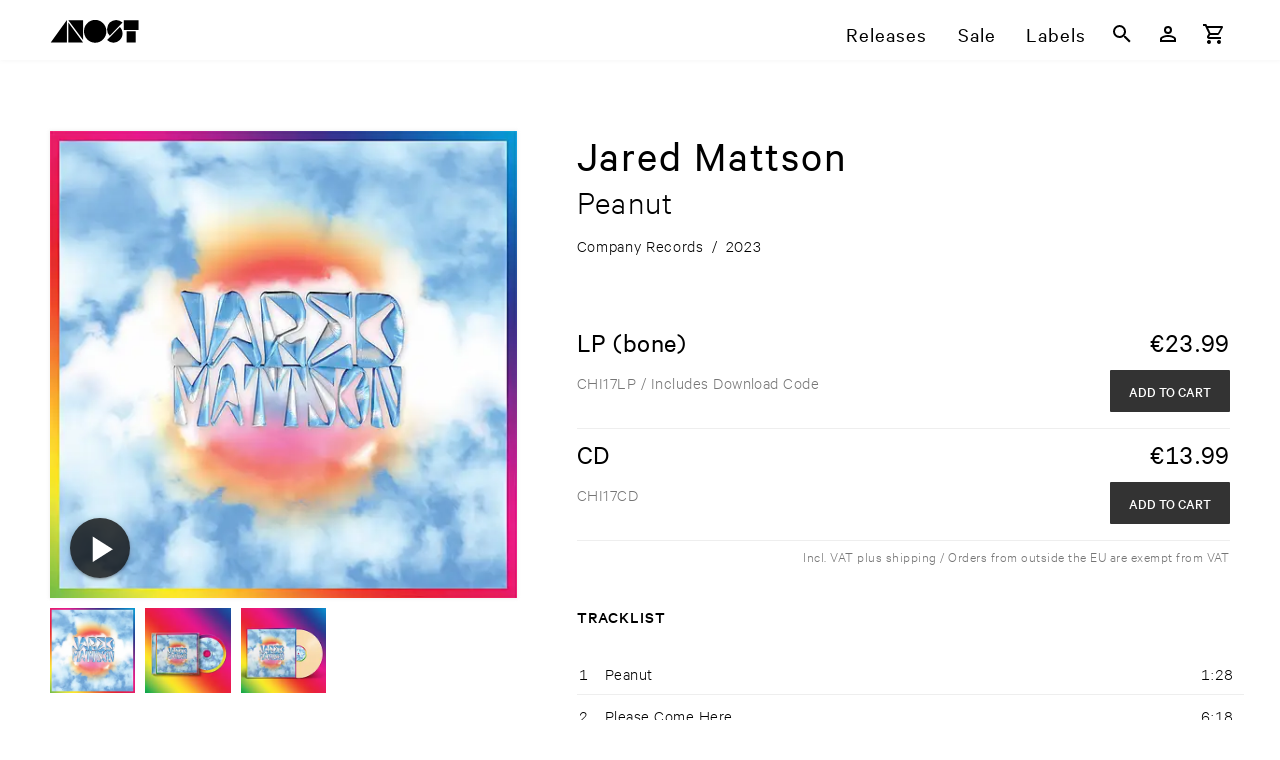

--- FILE ---
content_type: text/html; charset=utf-8
request_url: https://www.anost.net/release/7B78/jared-mattson%2Fpeanut
body_size: 56649
content:
<!DOCTYPE html><html translate=no lang=en-us dir=ltr ><head><base href=/ ><title>Peanut – Jared Mattson – ANOST</title><meta name="robots" content="nofollow" data-qmeta="robots"><meta name="canonical" content="https://www.anost.net/release/7B78/jared-mattson%2fpeanut" data-qmeta="canonical"><meta name="description" content="Like many debut solo albums from musicians in bands, Jared Mattson’s Peanut didn’t originally come from a need to break away." data-qmeta="description"><meta name="og:site_name" content="ANOST" data-qmeta="og_site_name"><meta name="og:type" content="music.album" data-qmeta="og_type"><meta name="og:image" content="https://resources.anost.net/image/for_primary_product/0a992094-ab30-4bc1-a438-7b78b322d457/1400.jpeg" data-qmeta="og_image"><meta name="og:title" content="Peanut – Jared Mattson – ANOST" data-qmeta="og_title"><meta name="og:url" data-qmeta="og_url"><meta name="og:description" content="Like many debut solo albums from musicians in bands, Jared Mattson’s Peanut didn’t originally come from a need to break away." data-qmeta="og_description"> <meta charset=utf-8><meta name=format-detection content="telephone=no"><meta name=msapplication-tap-highlight content=no><meta name=viewport content="initial-scale=1,width=device-width"><link rel=preload as=font type=font/woff2 href=/fonts/CalibreWeb-Regular.woff crossorigin=anonymous><link rel=preload as=font type=font/woff2 href=/fonts/CalibreWeb-Light.woff crossorigin=anonymous><link rel=preload as=font type=font/woff2 href=/fonts/CalibreWeb-Medium.woff crossorigin=anonymous><link rel=preload as=font type=font/woff2 href=/fonts/CalibreWeb-Semibold.woff crossorigin=anonymous><link rel=icon type=image/png href=/favicon-16x16.png sizes=16x16><link rel=icon type=image/png href=/favicon-32x32.png sizes=32x32><link rel=icon type=image/png href=/favicon-96x96.png sizes=96x96><link rel="preload" href="/css/vendor.6c2b2bb8.css" as="style"><link rel="preload" href="/js/vendor.cc5c1e88.js" as="script"><link rel="preload" href="/css/app.c9192d78.css" as="style"><link rel="preload" href="/js/app.b1425b99.js" as="script"><link rel="prefetch" href="/css/10.40d4e5f3.css"><link rel="prefetch" href="/css/11.9ae572c8.css"><link rel="prefetch" href="/css/12.1adcef38.css"><link rel="prefetch" href="/css/13.61a896a2.css"><link rel="prefetch" href="/css/14.47f96bfe.css"><link rel="prefetch" href="/css/15.47f96bfe.css"><link rel="prefetch" href="/css/16.8ab6286e.css"><link rel="prefetch" href="/css/2.726e5e44.css"><link rel="prefetch" href="/css/5.fc782c6e.css"><link rel="prefetch" href="/css/6.dd3714fc.css"><link rel="prefetch" href="/css/7.2a4afcec.css"><link rel="prefetch" href="/css/8.b3013eb2.css"><link rel="prefetch" href="/css/9.722e9cdd.css"><link rel="prefetch" href="/css/chunk-common.0b80e6b4.css"><link rel="prefetch" href="/js/10.bf5f1506.js"><link rel="prefetch" href="/js/11.3965c3da.js"><link rel="prefetch" href="/js/12.2931fb10.js"><link rel="prefetch" href="/js/13.83dde754.js"><link rel="prefetch" href="/js/14.1a469965.js"><link rel="prefetch" href="/js/15.022b26cf.js"><link rel="prefetch" href="/js/16.6113e1a7.js"><link rel="prefetch" href="/js/17.f386c551.js"><link rel="prefetch" href="/js/18.2c87512b.js"><link rel="prefetch" href="/js/19.254d171f.js"><link rel="prefetch" href="/js/2.30408612.js"><link rel="prefetch" href="/js/20.fdb62c82.js"><link rel="prefetch" href="/js/3.4903e8af.js"><link rel="prefetch" href="/js/5.dc40b248.js"><link rel="prefetch" href="/js/6.58423867.js"><link rel="prefetch" href="/js/7.9f3f99bd.js"><link rel="prefetch" href="/js/8.f91ec0ad.js"><link rel="prefetch" href="/js/9.c0131c02.js"><link rel="prefetch" href="/js/chunk-common.2f411081.js"><link rel="stylesheet" href="/css/vendor.6c2b2bb8.css"><link rel="stylesheet" href="/css/app.c9192d78.css"></head><body class="desktop no-touch body--light" ><script>window.__Q_META__={"title":"Peanut – Jared Mattson – ANOST","meta":{"robots":{"name":"robots","content":"nofollow"},"canonical":{"name":"canonical","content":"https://www.anost.net/release/7B78/jared-mattson%2fpeanut"},"description":{"name":"description","content":"Like many debut solo albums from musicians in bands, Jared Mattson’s Peanut didn’t originally come from a need to break away."},"og_site_name":{"name":"og:site_name","content":"ANOST"},"og_type":{"name":"og:type","content":"music.album"},"og_image":{"name":"og:image","content":"https://resources.anost.net/image/for_primary_product/0a992094-ab30-4bc1-a438-7b78b322d457/1400.jpeg"},"og_title":{"name":"og:title","content":"Peanut – Jared Mattson – ANOST"},"og_url":{"name":"og:url"},"og_description":{"name":"og:description","content":"Like many debut solo albums from musicians in bands, Jared Mattson’s Peanut didn’t originally come from a need to break away."}},"link":{},"htmlAttr":{},"bodyAttr":{}}</script> <div id="q-app" data-server-rendered="true"><div id="APP-page"><div id="APP-header-wrapper"><div id="APP-header" class="APP-content-wrapper"><a href="/" aria-label="ANOST Front page" class="APP-header-logo-container"><svg xmlns="http://www.w3.org/2000/svg" x="0" y="0" viewBox="0 0 506 138" class="APP-header-logo"><path d="M317 68a63 63 0 11-126 0 63 63 0 01126 0"></path><path d="M408 20a52 52 0 00-72 0 50 50 0 000 72l72-72zM393 44c20 20 20 52 0 72a52 52 0 01-72 0l72-72zM431 68h51v62h-51zM415 7h83v54h-83zM103 20v110h83zM186 116V7h-83zM4 130h91V6z"></path></svg></a><div id="APP-header-menu" class="gt-xs"><a href="/releases">Releases</a><a href="/sale" ari="">Sale</a><a href="/labels">Labels</a></div><div class="TOOLBAR APP-header-toolbar"><button tabindex="0" type="button" aria-label="Search" class="q-btn q-btn-item non-selectable no-outline q-btn--flat q-btn--rectangle q-btn--actionable q-focusable q-hoverable q-btn--wrap q-btn--dense"><span class="q-focus-helper"></span><span class="q-btn__wrapper col row q-anchor--skip"><span class="q-btn__content text-center col items-center q-anchor--skip justify-center row"><span aria-hidden="true" role="img" class="q-icon"><svg viewBox="0 0 24 24" focusable="false"><path d="M9.5,3A6.5,6.5 0 0,1 16,9.5C16,11.11 15.41,12.59 14.44,13.73L14.71,14H15.5L20.5,19L19,20.5L14,15.5V14.71L13.73,14.44C12.59,15.41 11.11,16 9.5,16A6.5,6.5 0 0,1 3,9.5A6.5,6.5 0 0,1 9.5,3M9.5,5C7,5 5,7 5,9.5C5,12 7,14 9.5,14C12,14 14,12 14,9.5C14,7 12,5 9.5,5Z"></path></svg></span></span></span></button><a tabindex="0" href="/user/login" aria-label="Login" class="q-btn q-btn-item non-selectable no-outline q-btn--flat q-btn--rectangle q-btn--actionable q-focusable q-hoverable q-btn--wrap q-btn--dense"><span class="q-focus-helper"></span><span class="q-btn__wrapper col row q-anchor--skip"><span class="q-btn__content text-center col items-center q-anchor--skip justify-center row"><span aria-hidden="true" role="img" class="q-icon"><svg viewBox="0 0 24 24" focusable="false"><path d="M12,4A4,4 0 0,1 16,8A4,4 0 0,1 12,12A4,4 0 0,1 8,8A4,4 0 0,1 12,4M12,6A2,2 0 0,0 10,8A2,2 0 0,0 12,10A2,2 0 0,0 14,8A2,2 0 0,0 12,6M12,13C14.67,13 20,14.33 20,17V20H4V17C4,14.33 9.33,13 12,13M12,14.9C9.03,14.9 5.9,16.36 5.9,17V18.1H18.1V17C18.1,16.36 14.97,14.9 12,14.9Z"></path></svg></span></span></span></a><!----><button tabindex="0" type="button" aria-label="Basket" class="q-btn q-btn-item non-selectable no-outline q-btn--flat q-btn--rectangle q-btn--actionable q-focusable q-hoverable q-btn--wrap q-btn--dense"><span class="q-focus-helper"></span><span class="q-btn__wrapper col row q-anchor--skip"><span class="q-btn__content text-center col items-center q-anchor--skip justify-center row"><span aria-hidden="true" role="img" class="q-icon"><svg viewBox="0 0 24 24" focusable="false"><path d="M17,18A2,2 0 0,1 19,20A2,2 0 0,1 17,22C15.89,22 15,21.1 15,20C15,18.89 15.89,18 17,18M1,2H4.27L5.21,4H20A1,1 0 0,1 21,5C21,5.17 20.95,5.34 20.88,5.5L17.3,11.97C16.96,12.58 16.3,13 15.55,13H8.1L7.2,14.63L7.17,14.75A0.25,0.25 0 0,0 7.42,15H19V17H7C5.89,17 5,16.1 5,15C5,14.65 5.09,14.32 5.24,14.04L6.6,11.59L3,4H1V2M7,18A2,2 0 0,1 9,20A2,2 0 0,1 7,22C5.89,22 5,21.1 5,20C5,18.89 5.89,18 7,18M16,11L18.78,6H6.14L8.5,11H16Z"></path></svg></span></span></span></button><button tabindex="0" type="button" aria-hidden="true" class="q-btn q-btn-item non-selectable no-outline lt-sm q-btn--flat q-btn--rectangle q-btn--actionable q-focusable q-hoverable q-btn--wrap q-btn--dense"><span class="q-focus-helper"></span><span class="q-btn__wrapper col row q-anchor--skip"><span class="q-btn__content text-center col items-center q-anchor--skip justify-center row"><span aria-hidden="true" role="img" class="q-icon"><svg viewBox="0 0 24 24" focusable="false"><path d="M3,6H21V8H3V6M3,11H21V13H3V11M3,16H21V18H3V16Z"></path></svg></span></span></span></button></div></div></div><div id="APP-main-content-wrapper"><!----><div id="APP-main-content" class="APP-content-wrapper"><div class="release"><div class="RELEASE-container"><div class="RELEASE-left-CONTAINER"><div aria-hidden="true" class="RELEASE-GALLERY"><div class="RELEASE-GALLERY--selected-image shadow"><picture available-image-variants="100w,100,200w,200,300w,300,400w,400,500w,500,600w,600,800w,800,1000w,1000,1200w,1200" default-variant="600.jpeg" class="bb-picture" style="padding-top:100%;background-image:url('[data-uri]');background-size:100% auto;"><img alt="Cover: Jared Mattson – Peanut" loading="lazy" class="bb-picture-img"></picture><!----><!----></div><div aria-hidden="true" class="RELEASE-GALLERY--thumbnails"><picture class="bb-picture" style="padding-top:100%;background-image:url('[data-uri]');background-size:100% auto;"><img alt="" loading="lazy" class="bb-picture-img"></picture><picture class="bb-picture" style="padding-top:100%;background-image:url('[data-uri]');background-size:100% auto;"><img alt="" loading="lazy" class="bb-picture-img"></picture><picture class="bb-picture" style="padding-top:100%;background-image:url('[data-uri]');background-size:100% auto;"><img alt="" loading="lazy" class="bb-picture-img"></picture></div></div><div class="RELEASE-DETAILS gt-xs"><div class="RELEASE-DETAILS--items-wrapper"><div class="RELEASE-DETAILS--first-item">Artist</div><div><a href="/artist/951D/jared-mattson" aria-label="Artist Index: Jared Mattson">Jared Mattson</a><span class="artist-link-count q-pl-xs">[1]</span></div></div><div class="RELEASE-DETAILS--items-wrapper"><div class="RELEASE-DETAILS--first-item">Label</div><div><a href="/label/3275/company-records" aria-label="Label Index: Company Records">Company Records</a><span class="label-link-count q-pl-xs">[11]</span></div></div><div class="RELEASE-DETAILS--genres"><div class="RELEASE-DETAILS--first-item">Genre</div><div class="RELEASE-DETAILS--genres-items"><div><a href="/releases?genres=indie" aria-label="Genre Index: Indie / Pop">Indie / Pop</a></div></div></div></div></div><div class="RELEASE-HEADER q-pb-lg"><div class="RELEASE-HEADER-artist text-weight-regular">Jared Mattson</div><div class="RELEASE-HEADER-title text-weight-light">Peanut<!----></div><div class="RELEASE-HEADER-subtitle text-weight-light"></div><div class="RELEASE-product-details-short q-mt-sm"><div><span class="q-pr-xs">Company Records</span></div><span class="q-px-xs">/</span><div><span class="q-px-xs">2023</span></div></div><!----></div><div class="RELEASE-FORMATS"><!----><div class="RELEASE-FORMATS--single-format q-pb-md"><div class="RELEASE-FORMATS--format q-pb-xs text-weight-regular">LP (bone)</div><div class="RELEASE-FORMATS--price q-pb-sm text-weight-regular"><span><span class="bb-display-money"><span class="bb-display-money-currency">€</span>23.99</span></span><!----></div><div class="RELEASE-FORMATS--description"><div class="text-grey-7"><span>CHI17LP</span><span> / Includes Download Code</span></div><div class="tech-info font-s"></div><!----></div><div class="RELEASE-FORMATS-buttons"><!----><div><button tabindex="0" type="button" id="buy-btn-3b49256b-85df-44b0-a048-26a70f05c529" class="q-btn q-btn-item non-selectable no-outline text-white RELEASE-FORMATS-buy--btn q-btn--unelevated q-btn--rectangle q-btn--actionable q-focusable q-hoverable q-btn--wrap q-btn--dense" style="font-size:0.8em;"><span class="q-focus-helper"></span><span class="q-btn__wrapper col row q-anchor--skip"><span class="q-btn__content text-center col items-center q-anchor--skip justify-center row"><span>Add to cart</span></span></span></button></div></div></div><div class="RELEASE-FORMATS--single-format q-pb-md"><div class="RELEASE-FORMATS--format q-pb-xs text-weight-regular">CD</div><div class="RELEASE-FORMATS--price q-pb-sm text-weight-regular"><span><span class="bb-display-money"><span class="bb-display-money-currency">€</span>13.99</span></span><!----></div><div class="RELEASE-FORMATS--description"><div class="text-grey-7"><span>CHI17CD</span><!----></div><div class="tech-info font-s"></div><!----></div><div class="RELEASE-FORMATS-buttons"><!----><div><button tabindex="0" type="button" id="buy-btn-d6839f60-2002-432e-a735-4f7f02f2e0d4" class="q-btn q-btn-item non-selectable no-outline text-white RELEASE-FORMATS-buy--btn q-btn--unelevated q-btn--rectangle q-btn--actionable q-focusable q-hoverable q-btn--wrap q-btn--dense" style="font-size:0.8em;"><span class="q-focus-helper"></span><span class="q-btn__wrapper col row q-anchor--skip"><span class="q-btn__content text-center col items-center q-anchor--skip justify-center row"><span>Add to cart</span></span></span></button></div></div></div><div class="RELEASE-shipping-info text-grey-7">Incl. VAT plus shipping / Orders from outside the EU are exempt from VAT</div></div><div class="RELEASE-TRACKLIST"><h6>Tracklist</h6><div class="RELEASE-TRACKLIST--container"><!----><table class="RELEASE-TRACKLIST--table show-hover"><tbody><tr class="RELEASE-TRACKLIST--table-tr has-audio"><td class="RELEASE-TRACKLIST--playindicator"><!----></td><!----><td class="RELEASE-TRACKLIST--track-position">1</td><td class="RELEASE-TRACKLIST--track-info"><!----><span class="RELEASE-TRACKLIST--track-title">Peanut <!----></span></td><td class="RELEASE-TRACKLIST--track-duration">1:28</td></tr><tr class="RELEASE-TRACKLIST--table-tr has-audio"><td class="RELEASE-TRACKLIST--playindicator"><!----></td><!----><td class="RELEASE-TRACKLIST--track-position">2</td><td class="RELEASE-TRACKLIST--track-info"><!----><span class="RELEASE-TRACKLIST--track-title">Please Come Here <!----></span></td><td class="RELEASE-TRACKLIST--track-duration">6:18</td></tr><tr class="RELEASE-TRACKLIST--table-tr has-audio"><td class="RELEASE-TRACKLIST--playindicator"><!----></td><!----><td class="RELEASE-TRACKLIST--track-position">3</td><td class="RELEASE-TRACKLIST--track-info"><!----><span class="RELEASE-TRACKLIST--track-title">Burn Down Babylon <!----></span></td><td class="RELEASE-TRACKLIST--track-duration">4:30</td></tr><tr class="RELEASE-TRACKLIST--table-tr has-audio"><td class="RELEASE-TRACKLIST--playindicator"><!----></td><!----><td class="RELEASE-TRACKLIST--track-position">4</td><td class="RELEASE-TRACKLIST--track-info"><!----><span class="RELEASE-TRACKLIST--track-title">She Wanted to Leave <!----></span></td><td class="RELEASE-TRACKLIST--track-duration">3:11</td></tr><tr class="RELEASE-TRACKLIST--table-tr has-audio"><td class="RELEASE-TRACKLIST--playindicator"><!----></td><!----><td class="RELEASE-TRACKLIST--track-position">5</td><td class="RELEASE-TRACKLIST--track-info"><!----><span class="RELEASE-TRACKLIST--track-title">Don't Run <!----></span></td><td class="RELEASE-TRACKLIST--track-duration">9:31</td></tr><tr class="RELEASE-TRACKLIST--table-tr has-audio"><td class="RELEASE-TRACKLIST--playindicator"><!----></td><!----><td class="RELEASE-TRACKLIST--track-position">6</td><td class="RELEASE-TRACKLIST--track-info"><!----><span class="RELEASE-TRACKLIST--track-title">Life Could Be So Much Better <!----></span></td><td class="RELEASE-TRACKLIST--track-duration">2:50</td></tr><tr class="RELEASE-TRACKLIST--table-tr has-audio"><td class="RELEASE-TRACKLIST--playindicator"><!----></td><!----><td class="RELEASE-TRACKLIST--track-position">7</td><td class="RELEASE-TRACKLIST--track-info"><!----><span class="RELEASE-TRACKLIST--track-title">Dry <!----></span></td><td class="RELEASE-TRACKLIST--track-duration">5:42</td></tr><tr class="RELEASE-TRACKLIST--table-tr has-audio"><td class="RELEASE-TRACKLIST--playindicator"><!----></td><!----><td class="RELEASE-TRACKLIST--track-position">8</td><td class="RELEASE-TRACKLIST--track-info"><!----><span class="RELEASE-TRACKLIST--track-title">Nish Nish Tahee Loosh <!----></span></td><td class="RELEASE-TRACKLIST--track-duration">3:27</td></tr><tr class="RELEASE-TRACKLIST--table-tr has-audio"><td class="RELEASE-TRACKLIST--playindicator"><!----></td><!----><td class="RELEASE-TRACKLIST--track-position">9</td><td class="RELEASE-TRACKLIST--track-info"><!----><span class="RELEASE-TRACKLIST--track-title">Exit <!----></span></td><td class="RELEASE-TRACKLIST--track-duration">0:51</td></tr></tbody></table></div></div><div class="RELEASE-DESCRIPTION"><div class="bb-display-markdown"><p>Like many debut solo albums from musicians in bands, Jared Mattson’s Peanut didn’t originally come from a need to break away. As a composer for the Mattson 2, Jared Mattson was working up a batch of new songs through the winter of 2019-2020, looking ahead to the next album he and brother Jonathan Mattson, the blitzkrieging drummer, would record. As the pandemic hit stateside, Jared holed up in his home studio and kept developing the new music. And during that process it became increasingly clear to them that this wasn’t shaping up to be the next Mattson 2 album. This was a Mattson 1 album. </p>
<p>Jared had been absorbing the guitar work on records by reggae stalwarts Aswad and Burning Spear, and also the Police’s Andy Summer and the ways he gives songs space. And Jared wanted a prominent bass sound, too, where the guitar itself sometimes settles into the passenger seat so that the bass can drive. Lyrically, the album taps into our rattled world, where anxiety, loss, violence, and regret are sometimes pierced by the promise of love. The time spent working on the album was a profoundly introspective time as he reflected on past relationships while living through and writing during the pandemic, he also never lost sight of this truth about himself: Life is great with music. </p>
<p>One of the album’s standout highlights is “Burn Down Babylon,” which is propelled by the bass’s funk-you-say groove. You don’t often encounter many pop songs with so blunt an opening line as, “I got punched in the face last night by a neo-Nazi,”—a true experience that was delivered many years ago in a bar brawl in Carlsbad, California. But to hear the music that goes along with this tale manages a vibe that is less melee and more backyard jubilee. </p>
<p>When “Please Come Here,” with an intro that slinks along like a Cadillac on a Sunday morning drive, kicks in, it’s typical of the album’s melodic pop flourishes, but the twist here is that the vocals are in Japanese (The Mattson 2 have toured Japan 20 times and covered many Japanese pop songs on 2018’s Vaults of Eternity: Japan). Ween’s “She Wanted to Leave” is the lone cover, but the way Jared reimagines the song makes it fits seamlessly within the album’s sonic template. The song’s inclusion was also a personal way to honor one of Jared’s best friends, who died from cancer two years ago. The two had always bonded over the song and marveled at its inherent beauty. Ultimately, Mattson’s solo debut unfolds like a string of fascinating clouds: These are not songs in a hurry; they shift around as they float by, and, most notably, they carry their unique kind of electric charge.</p>
</div></div></div><div class="RELEASE-RELATED"><div><h3>Similar Genres</h3><div class="APP-responsive-columns"><div class="RELEASE-LIST-ITEM"><a href="/release/A2A9/kim-gordon%2fplay-me" aria-label="Release Kim Gordon – Play Me" class="RELEASE-LIST-ITEM-COVER"><picture aria-hidden="true" class="bb-picture RELEASE-LIST-ITEM-COVER-img" style="padding-top:100%;background-image:url('[data-uri]');background-size:100% auto;"><img alt="" loading="lazy" class="bb-picture-img"></picture><!----><!----></a><div class="RELEASE-LIST-ITEM-HOVER-INFO"><!----><div class="RELEASE-LIST-ITEM-HOVER-INFO-display-artist">Kim Gordon</div><div class="RELEASE-LIST-ITEM-HOVER-INFO-text">Play Me</div><div class="RELEASE-LIST-ITEM-HOVER-INFO-labels text-grey-7"><a href="/label/A98C/matador" aria-label="Label Index: Matador">Matador</a><!----></div><!----><hr aria-orientation="horizontal" class="q-separator RELEASE-LIST-ITEM-HOVER-INFO-separator q-separator q-separator--horizontal"><div class="RELEASE-LIST-ITEM-HOVER-INFO-format"><div><div class="text-weight-medium">LP (white)</div><div class="font-xs">OLELPE 2198C</div></div><div class="text-weight-medium">€<span class="bb-display-money"><!---->27.99</span></div><div class="RELEASE-LIST-ITEM-HOVER-INFO-shipping-info text-accent q-pb-xs">Pre-Order: <span><span class="bb-display-date">Mar 13th 2026</span></span></div></div><div class="RELEASE-LIST-ITEM-HOVER-INFO-format"><div><div class="text-weight-medium">LP</div><div class="font-xs">OLELPE 2198</div></div><div class="text-weight-medium">€<span class="bb-display-money"><!---->27.99</span></div><div class="RELEASE-LIST-ITEM-HOVER-INFO-shipping-info text-accent q-pb-xs">Pre-Order: <span><span class="bb-display-date">Mar 13th 2026</span></span></div></div><div class="RELEASE-LIST-ITEM-HOVER-INFO-format"><div><div class="text-weight-medium">CD</div><div class="font-xs">OLECD 2198</div></div><div class="text-weight-medium">€<span class="bb-display-money"><!---->14.99</span></div><div class="RELEASE-LIST-ITEM-HOVER-INFO-shipping-info text-accent q-pb-xs">Pre-Order: <span><span class="bb-display-date">Mar 13th 2026</span></span></div></div></div><div class="RELEASE-LIST-ITEM-non-hover-info"><div class="RELEASE-LIST-ITEM-basic-infos"><div class="RELEASE-LIST-ITEM-artist-title-clamped"><span class="RELEASE-LIST-ITEM-display-artist">Kim ​Gordon</span> – <span>Play ​Me</span></div><div class="RELEASE-LIST-ITEM-label RELEASE-LIST-ITEM-label-clamped text-grey-7"><a href="/label/A98C/matador" aria-label="Label Index: Matador" tabindex="-1">Matador</a><!----></div></div><!----></div></div><div class="RELEASE-LIST-ITEM"><a href="/release/6700/lush%2fgala" aria-label="Release lush – Gala" class="RELEASE-LIST-ITEM-COVER"><picture aria-hidden="true" class="bb-picture RELEASE-LIST-ITEM-COVER-img" style="padding-top:100%;background-image:url('[data-uri]');background-size:100% auto;"><img alt="" loading="lazy" class="bb-picture-img"></picture><!----><!----></a><div class="RELEASE-LIST-ITEM-HOVER-INFO"><div class="RELEASE-LIST-ITEM-HOVER-INFO-product-type text-grey-7">Compilation</div><div class="RELEASE-LIST-ITEM-HOVER-INFO-display-artist">lush</div><div class="RELEASE-LIST-ITEM-HOVER-INFO-text">Gala</div><div class="RELEASE-LIST-ITEM-HOVER-INFO-labels text-grey-7"><a href="/label/21CD/4ad" aria-label="Label Index: 4AD">4AD</a><!----></div><div class="q-pt-xs">Reissue<!----></div><hr aria-orientation="horizontal" class="q-separator RELEASE-LIST-ITEM-HOVER-INFO-separator q-separator q-separator--horizontal"><div class="RELEASE-LIST-ITEM-HOVER-INFO-format"><div><div class="text-weight-medium">LP</div><div class="font-xs">4AD0832LP</div></div><div class="text-weight-medium">€<span class="bb-display-money"><!---->27.99</span></div><!----></div></div><div class="RELEASE-LIST-ITEM-non-hover-info"><div class="RELEASE-LIST-ITEM-basic-infos"><div class="RELEASE-LIST-ITEM-artist-title-clamped"><span class="RELEASE-LIST-ITEM-display-artist">lush</span> – <span>Gala</span></div><div class="RELEASE-LIST-ITEM-label RELEASE-LIST-ITEM-label-clamped text-grey-7"><a href="/label/21CD/4ad" aria-label="Label Index: 4AD" tabindex="-1">4AD</a><!----></div></div><!----></div></div><div class="RELEASE-LIST-ITEM"><a href="/release/09A5/dry-cleaning%2fsecret-love" aria-label="Release Dry Cleaning – Secret Love" class="RELEASE-LIST-ITEM-COVER"><picture aria-hidden="true" class="bb-picture RELEASE-LIST-ITEM-COVER-img" style="padding-top:99.98%;background-image:url('[data-uri]');background-size:100% auto;"><img alt="" loading="lazy" class="bb-picture-img"></picture><!----><!----></a><div class="RELEASE-LIST-ITEM-HOVER-INFO"><!----><div class="RELEASE-LIST-ITEM-HOVER-INFO-display-artist">Dry Cleaning</div><div class="RELEASE-LIST-ITEM-HOVER-INFO-text">Secret Love</div><div class="RELEASE-LIST-ITEM-HOVER-INFO-labels text-grey-7"><a href="/label/21CD/4ad" aria-label="Label Index: 4AD">4AD</a><!----></div><!----><hr aria-orientation="horizontal" class="q-separator RELEASE-LIST-ITEM-HOVER-INFO-separator q-separator q-separator--horizontal"><div class="RELEASE-LIST-ITEM-HOVER-INFO-format"><div><div class="text-weight-medium">LP (color)</div><div class="font-xs">4AD0868LPE</div></div><div class="text-weight-medium">€<span class="bb-display-money"><!---->27.99</span></div><!----></div><div class="RELEASE-LIST-ITEM-HOVER-INFO-format"><div><div class="text-weight-medium">LP</div><div class="font-xs">4AD0868LP</div></div><div class="text-weight-medium">€<span class="bb-display-money"><!---->27.99</span></div><!----></div></div><div class="RELEASE-LIST-ITEM-non-hover-info"><div class="RELEASE-LIST-ITEM-basic-infos"><div class="RELEASE-LIST-ITEM-artist-title-clamped"><span class="RELEASE-LIST-ITEM-display-artist">Dry ​Cleaning</span> – <span>Secret ​Love</span></div><div class="RELEASE-LIST-ITEM-label RELEASE-LIST-ITEM-label-clamped text-grey-7"><a href="/label/21CD/4ad" aria-label="Label Index: 4AD" tabindex="-1">4AD</a><!----></div></div><!----></div></div><div class="RELEASE-LIST-ITEM"><a href="/release/44AC/anne-imhof%2fwywg" aria-label="Release Anne Imhof – WYWG" class="RELEASE-LIST-ITEM-COVER"><picture aria-hidden="true" class="bb-picture RELEASE-LIST-ITEM-COVER-img" style="padding-top:100%;background-image:url('[data-uri]');background-size:100% auto;"><img alt="" loading="lazy" class="bb-picture-img"></picture><!----><!----></a><div class="RELEASE-LIST-ITEM-HOVER-INFO"><!----><div class="RELEASE-LIST-ITEM-HOVER-INFO-display-artist">Anne Imhof</div><div class="RELEASE-LIST-ITEM-HOVER-INFO-text">WYWG</div><div class="RELEASE-LIST-ITEM-HOVER-INFO-labels text-grey-7"><a href="/label/5E66/pan" aria-label="Label Index: PAN">PAN</a><!----></div><!----><hr aria-orientation="horizontal" class="q-separator RELEASE-LIST-ITEM-HOVER-INFO-separator q-separator q-separator--horizontal"><div class="RELEASE-LIST-ITEM-HOVER-INFO-format"><div><div class="text-weight-medium">LP</div><div class="font-xs">PAN150LP</div></div><div class="text-weight-medium">€<span class="bb-display-money"><!---->64.99</span></div><!----></div></div><div class="RELEASE-LIST-ITEM-non-hover-info"><div class="RELEASE-LIST-ITEM-basic-infos"><div class="RELEASE-LIST-ITEM-artist-title-clamped"><span class="RELEASE-LIST-ITEM-display-artist">Anne ​Imhof</span> – <span>WYWG</span></div><div class="RELEASE-LIST-ITEM-label RELEASE-LIST-ITEM-label-clamped text-grey-7"><a href="/label/5E66/pan" aria-label="Label Index: PAN" tabindex="-1">PAN</a><!----></div></div><!----></div></div><div class="RELEASE-LIST-ITEM"><a href="/release/E571/th-blisks%2fhow-so" aria-label="Release Th Blisks – How So?" class="RELEASE-LIST-ITEM-COVER"><picture aria-hidden="true" class="bb-picture RELEASE-LIST-ITEM-COVER-img" style="padding-top:103.54%;background-image:url('[data-uri]');background-size:100% auto;"><img alt="" loading="lazy" class="bb-picture-img"></picture><!----><!----></a><div class="RELEASE-LIST-ITEM-HOVER-INFO"><!----><div class="RELEASE-LIST-ITEM-HOVER-INFO-display-artist">Th Blisks</div><div class="RELEASE-LIST-ITEM-HOVER-INFO-text">How So?</div><div class="RELEASE-LIST-ITEM-HOVER-INFO-labels text-grey-7"><a href="/label/0E05/efficient-space" aria-label="Label Index: Efficient Space">Efficient Space</a><!----></div><!----><hr aria-orientation="horizontal" class="q-separator RELEASE-LIST-ITEM-HOVER-INFO-separator q-separator q-separator--horizontal"><div class="RELEASE-LIST-ITEM-HOVER-INFO-format"><div><div class="text-weight-medium">LP</div><div class="font-xs">ES052</div></div><div class="text-weight-medium">€<span class="bb-display-money"><!---->25.99</span></div><div class="RELEASE-LIST-ITEM-HOVER-INFO-shipping-info text-accent q-pb-xs">Pre-Order: <span><span class="bb-display-date">Feb 13th 2026</span></span></div></div></div><div class="RELEASE-LIST-ITEM-non-hover-info"><div class="RELEASE-LIST-ITEM-basic-infos"><div class="RELEASE-LIST-ITEM-artist-title-clamped"><span class="RELEASE-LIST-ITEM-display-artist">Th ​Blisks</span> – <span>How ​So?</span></div><div class="RELEASE-LIST-ITEM-label RELEASE-LIST-ITEM-label-clamped text-grey-7"><a href="/label/0E05/efficient-space" aria-label="Label Index: Efficient Space" tabindex="-1">Efficient Space</a><!----></div></div><!----></div></div><div class="RELEASE-LIST-ITEM"><a href="/release/003C/multer%2fpax-westfalica" aria-label="Release Multer – Pax Westfalica" class="RELEASE-LIST-ITEM-COVER"><picture aria-hidden="true" class="bb-picture RELEASE-LIST-ITEM-COVER-img" style="padding-top:100%;background-image:url('[data-uri]');background-size:100% auto;"><img alt="" loading="lazy" class="bb-picture-img"></picture><div class="RELEASE-LIST-ITEM-COVER-instant-download">Instant DL </div><!----></a><div class="RELEASE-LIST-ITEM-HOVER-INFO"><!----><div class="RELEASE-LIST-ITEM-HOVER-INFO-display-artist">Multer</div><div class="RELEASE-LIST-ITEM-HOVER-INFO-text">Pax Westfalica</div><div class="RELEASE-LIST-ITEM-HOVER-INFO-labels text-grey-7"><a href="/label/A0BA/aufabwegen" aria-label="Label Index: aufabwegen">aufabwegen</a><!----></div><!----><hr aria-orientation="horizontal" class="q-separator RELEASE-LIST-ITEM-HOVER-INFO-separator q-separator q-separator--horizontal"><div class="RELEASE-LIST-ITEM-HOVER-INFO-format"><div><div class="text-weight-medium">LP (white)</div><div class="font-xs">aatp98-LP</div></div><div class="text-weight-medium">€<span class="bb-display-money"><!---->27.99</span></div><!----></div></div><div class="RELEASE-LIST-ITEM-non-hover-info"><div class="RELEASE-LIST-ITEM-basic-infos"><div class="RELEASE-LIST-ITEM-artist-title-clamped"><span class="RELEASE-LIST-ITEM-display-artist">Multer</span> – <span>Pax ​Westfalica</span></div><div class="RELEASE-LIST-ITEM-label RELEASE-LIST-ITEM-label-clamped text-grey-7"><a href="/label/A0BA/aufabwegen" aria-label="Label Index: aufabwegen" tabindex="-1">aufabwegen</a><!----></div></div><!----></div></div><div class="RELEASE-LIST-ITEM"><a href="/release/E3C9/sophia-hansen-knarhoi%2fundertow" aria-label="Release Sophia Hansen-Knarhoi – Undertow" class="RELEASE-LIST-ITEM-COVER"><picture aria-hidden="true" class="bb-picture RELEASE-LIST-ITEM-COVER-img" style="padding-top:100%;background-image:url('[data-uri]');background-size:100% auto;"><img alt="" loading="lazy" class="bb-picture-img"></picture><!----><!----></a><div class="RELEASE-LIST-ITEM-HOVER-INFO"><!----><div class="RELEASE-LIST-ITEM-HOVER-INFO-display-artist">Sophia Hansen-Knarhoi</div><div class="RELEASE-LIST-ITEM-HOVER-INFO-text">Undertow</div><div class="RELEASE-LIST-ITEM-HOVER-INFO-labels text-grey-7"><a href="/label/9192/ba-da-bing" aria-label="Label Index: Ba Da Bing">Ba Da Bing</a><!----></div><!----><hr aria-orientation="horizontal" class="q-separator RELEASE-LIST-ITEM-HOVER-INFO-separator q-separator q-separator--horizontal"><div class="RELEASE-LIST-ITEM-HOVER-INFO-format"><div><div class="text-weight-medium">LP</div><div class="font-xs">BING 222 LP</div></div><div class="text-weight-medium">€<span class="bb-display-money"><!---->26.99</span></div><!----></div></div><div class="RELEASE-LIST-ITEM-non-hover-info"><div class="RELEASE-LIST-ITEM-basic-infos"><div class="RELEASE-LIST-ITEM-artist-title-clamped"><span class="RELEASE-LIST-ITEM-display-artist">Sophia ​Hansen-​Knarhoi</span> – <span>Undertow</span></div><div class="RELEASE-LIST-ITEM-label RELEASE-LIST-ITEM-label-clamped text-grey-7"><a href="/label/9192/ba-da-bing" aria-label="Label Index: Ba Da Bing" tabindex="-1">Ba Da Bing</a><!----></div></div><!----></div></div><div class="RELEASE-LIST-ITEM"><a href="/release/196F/more-eaze%2fsentence-structure-in-the-country" aria-label="Release more eaze – sentence structure in the country" class="RELEASE-LIST-ITEM-COVER"><picture aria-hidden="true" class="bb-picture RELEASE-LIST-ITEM-COVER-img" style="padding-top:100%;background-image:url('[data-uri]');background-size:100% auto;"><img alt="" loading="lazy" class="bb-picture-img"></picture><div class="RELEASE-LIST-ITEM-COVER-instant-download">Instant DL </div><!----></a><div class="RELEASE-LIST-ITEM-HOVER-INFO"><!----><div class="RELEASE-LIST-ITEM-HOVER-INFO-display-artist">more eaze</div><div class="RELEASE-LIST-ITEM-HOVER-INFO-text">sentence structure in the country</div><div class="RELEASE-LIST-ITEM-HOVER-INFO-labels text-grey-7"><a href="/label/58B1/thrill-jockey" aria-label="Label Index: Thrill Jockey">Thrill Jockey</a><!----></div><!----><hr aria-orientation="horizontal" class="q-separator RELEASE-LIST-ITEM-HOVER-INFO-separator q-separator q-separator--horizontal"><div class="RELEASE-LIST-ITEM-HOVER-INFO-format"><div><div class="text-weight-medium">CD</div><div class="font-xs">thrill648cd</div></div><div class="text-weight-medium">€<span class="bb-display-money"><!---->15.99</span></div><div class="RELEASE-LIST-ITEM-HOVER-INFO-shipping-info text-accent q-pb-xs">Pre-Order: <span><span class="bb-display-date">Mar 20th 2026</span></span></div></div><div class="RELEASE-LIST-ITEM-HOVER-INFO-format"><div><div class="text-weight-medium">LP (clear pink)</div><div class="font-xs">thrill648lpy</div></div><div class="text-weight-medium">€<span class="bb-display-money"><!---->29.99</span></div><div class="RELEASE-LIST-ITEM-HOVER-INFO-shipping-info text-accent q-pb-xs">Pre-Order: <span><span class="bb-display-date">Mar 20th 2026</span></span></div></div></div><div class="RELEASE-LIST-ITEM-non-hover-info"><div class="RELEASE-LIST-ITEM-basic-infos"><div class="RELEASE-LIST-ITEM-artist-title-clamped"><span class="RELEASE-LIST-ITEM-display-artist">more ​eaze</span> – <span>sentence ​structure ​in ​the ​country</span></div><div class="RELEASE-LIST-ITEM-label RELEASE-LIST-ITEM-label-clamped text-grey-7"><a href="/label/58B1/thrill-jockey" aria-label="Label Index: Thrill Jockey" tabindex="-1">Thrill Jockey</a><!----></div></div><!----></div></div><div class="RELEASE-LIST-ITEM"><a href="/release/7071/lifted%2f3" aria-label="Release Lifted – 3" class="RELEASE-LIST-ITEM-COVER"><picture aria-hidden="true" class="bb-picture RELEASE-LIST-ITEM-COVER-img" style="padding-top:100%;background-image:url('[data-uri]');background-size:100% auto;"><img alt="" loading="lazy" class="bb-picture-img"></picture><div class="RELEASE-LIST-ITEM-COVER-instant-download">Instant DL </div><!----></a><div class="RELEASE-LIST-ITEM-HOVER-INFO"><!----><div class="RELEASE-LIST-ITEM-HOVER-INFO-display-artist">Lifted</div><div class="RELEASE-LIST-ITEM-HOVER-INFO-text">3</div><div class="RELEASE-LIST-ITEM-HOVER-INFO-labels text-grey-7"><a href="/label/08D0/peak-oil" aria-label="Label Index: Peak Oil">Peak Oil</a><!----></div><div class="q-pt-xs">Reissue<!----></div><hr aria-orientation="horizontal" class="q-separator RELEASE-LIST-ITEM-HOVER-INFO-separator q-separator q-separator--horizontal"><div class="RELEASE-LIST-ITEM-HOVER-INFO-format"><div><div class="text-weight-medium">LP</div><div class="font-xs">PEAK24</div></div><div class="text-weight-medium">€<span class="bb-display-money"><!---->28.99</span></div><!----></div></div><div class="RELEASE-LIST-ITEM-non-hover-info"><div class="RELEASE-LIST-ITEM-basic-infos"><div class="RELEASE-LIST-ITEM-artist-title-clamped"><span class="RELEASE-LIST-ITEM-display-artist">Lifted</span> – <span>3</span></div><div class="RELEASE-LIST-ITEM-label RELEASE-LIST-ITEM-label-clamped text-grey-7"><a href="/label/08D0/peak-oil" aria-label="Label Index: Peak Oil" tabindex="-1">Peak Oil</a><!----></div></div><!----></div></div><div class="RELEASE-LIST-ITEM"><a href="/release/4D70/the-soft-pink-truth%2fcan-such-delightful-times-go-on-forever" aria-label="Release The Soft Pink Truth – Can Such Delightful Times Go On Forever?" class="RELEASE-LIST-ITEM-COVER"><picture aria-hidden="true" class="bb-picture RELEASE-LIST-ITEM-COVER-img" style="padding-top:100%;background-image:url('[data-uri]');background-size:100% auto;"><img alt="" loading="lazy" class="bb-picture-img"></picture><div class="RELEASE-LIST-ITEM-COVER-instant-download">Instant DL </div><!----></a><div class="RELEASE-LIST-ITEM-HOVER-INFO"><!----><div class="RELEASE-LIST-ITEM-HOVER-INFO-display-artist">The Soft Pink Truth</div><div class="RELEASE-LIST-ITEM-HOVER-INFO-text">Can Such Delightful Times Go On Forever?</div><div class="RELEASE-LIST-ITEM-HOVER-INFO-labels text-grey-7"><a href="/label/58B1/thrill-jockey" aria-label="Label Index: Thrill Jockey">Thrill Jockey</a><!----></div><!----><hr aria-orientation="horizontal" class="q-separator RELEASE-LIST-ITEM-HOVER-INFO-separator q-separator q-separator--horizontal"><div class="RELEASE-LIST-ITEM-HOVER-INFO-format"><div><div class="text-weight-medium">CD</div><div class="font-xs">thrill644cd</div></div><div class="text-weight-medium">€<span class="bb-display-money"><!---->15.99</span></div><div class="RELEASE-LIST-ITEM-HOVER-INFO-shipping-info text-accent q-pb-xs">Pre-Order: <span><span class="bb-display-date">Jan 30th 2026</span></span></div></div><div class="RELEASE-LIST-ITEM-HOVER-INFO-format"><div><div class="text-weight-medium">LP (yellow)</div><div class="font-xs">thrill644lpx</div></div><div class="text-weight-medium">€<span class="bb-display-money"><!---->29.99</span></div><div class="RELEASE-LIST-ITEM-HOVER-INFO-shipping-info text-accent q-pb-xs">Pre-Order: <span><span class="bb-display-date">Jan 30th 2026</span></span></div></div><div class="RELEASE-LIST-ITEM-HOVER-INFO-format"><div><div class="text-weight-medium">LP (green splatter)</div><div class="font-xs">thrill644lpy</div></div><div class="text-weight-medium">€<span class="bb-display-money"><!---->29.99</span></div><div class="RELEASE-LIST-ITEM-HOVER-INFO-shipping-info text-accent q-pb-xs">Pre-Order: <span><span class="bb-display-date">Jan 30th 2026</span></span></div></div><div class="RELEASE-LIST-ITEM-HOVER-INFO-format"><div><div class="text-weight-medium">LP</div><div class="font-xs">thrill644lp</div></div><div class="text-weight-medium">€<span class="bb-display-money"><!---->28.49</span></div><div class="RELEASE-LIST-ITEM-HOVER-INFO-shipping-info text-accent q-pb-xs">Pre-Order: <span><span class="bb-display-date">Jan 30th 2026</span></span></div></div></div><div class="RELEASE-LIST-ITEM-non-hover-info"><div class="RELEASE-LIST-ITEM-basic-infos"><div class="RELEASE-LIST-ITEM-artist-title-clamped"><span class="RELEASE-LIST-ITEM-display-artist">The ​Soft ​Pink ​Truth</span> – <span>Can ​Such ​Delightful ​Times ​Go ​On ​Forever?</span></div><div class="RELEASE-LIST-ITEM-label RELEASE-LIST-ITEM-label-clamped text-grey-7"><a href="/label/58B1/thrill-jockey" aria-label="Label Index: Thrill Jockey" tabindex="-1">Thrill Jockey</a><!----></div></div><!----></div></div><div class="RELEASE-LIST-ITEM"><a href="/release/E6CF/soar%2fsoar" aria-label="Release Soar – Soar" class="RELEASE-LIST-ITEM-COVER"><picture aria-hidden="true" class="bb-picture RELEASE-LIST-ITEM-COVER-img" style="padding-top:100%;background-image:url('[data-uri]');background-size:100% auto;"><img alt="" loading="lazy" class="bb-picture-img"></picture><!----><!----></a><div class="RELEASE-LIST-ITEM-HOVER-INFO"><!----><div class="RELEASE-LIST-ITEM-HOVER-INFO-display-artist">Soar</div><div class="RELEASE-LIST-ITEM-HOVER-INFO-text">Soar</div><div class="RELEASE-LIST-ITEM-HOVER-INFO-labels text-grey-7"><a href="/label/0E05/efficient-space" aria-label="Label Index: Efficient Space">Efficient Space</a><!----></div><!----><hr aria-orientation="horizontal" class="q-separator RELEASE-LIST-ITEM-HOVER-INFO-separator q-separator q-separator--horizontal"><div class="RELEASE-LIST-ITEM-HOVER-INFO-format"><div><div class="text-weight-medium">LP</div><div class="font-xs">ES048</div></div><div class="text-weight-medium">€<span class="bb-display-money"><!---->26.99</span></div><!----></div></div><div class="RELEASE-LIST-ITEM-non-hover-info"><div class="RELEASE-LIST-ITEM-basic-infos"><div class="RELEASE-LIST-ITEM-artist-title-clamped"><span class="RELEASE-LIST-ITEM-display-artist">Soar</span> – <span>Soar</span></div><div class="RELEASE-LIST-ITEM-label RELEASE-LIST-ITEM-label-clamped text-grey-7"><a href="/label/0E05/efficient-space" aria-label="Label Index: Efficient Space" tabindex="-1">Efficient Space</a><!----></div></div><!----></div></div><div class="RELEASE-LIST-ITEM"><a href="/release/55FC/the-notwist%2fnews-from-planet-zombie" aria-label="Release The Notwist – News from Planet Zombie" class="RELEASE-LIST-ITEM-COVER"><picture aria-hidden="true" class="bb-picture RELEASE-LIST-ITEM-COVER-img" style="padding-top:100%;background-image:url('[data-uri]');background-size:100% auto;"><img alt="" loading="lazy" class="bb-picture-img"></picture><div class="RELEASE-LIST-ITEM-COVER-instant-download">Instant DL </div><!----></a><div class="RELEASE-LIST-ITEM-HOVER-INFO"><!----><div class="RELEASE-LIST-ITEM-HOVER-INFO-display-artist">The Notwist</div><div class="RELEASE-LIST-ITEM-HOVER-INFO-text">News from Planet Zombie</div><div class="RELEASE-LIST-ITEM-HOVER-INFO-labels text-grey-7"><a href="/label/0C53/morr-music" aria-label="Label Index: Morr Music">Morr Music</a><!----></div><!----><hr aria-orientation="horizontal" class="q-separator RELEASE-LIST-ITEM-HOVER-INFO-separator q-separator q-separator--horizontal"><div class="RELEASE-LIST-ITEM-HOVER-INFO-format"><div><div class="text-weight-medium">LP</div><div class="font-xs">morr 207-lp</div></div><div class="text-weight-medium">€<span class="bb-display-money"><!---->25.99</span></div><div class="RELEASE-LIST-ITEM-HOVER-INFO-shipping-info text-accent q-pb-xs">Pre-Order: <span><span class="bb-display-date">Mar 13th 2026</span></span></div></div><div class="RELEASE-LIST-ITEM-HOVER-INFO-format"><div><div class="text-weight-medium">LP (clear green)</div><div class="font-xs">morr 207-lp GRE</div></div><div class="text-weight-medium">€<span class="bb-display-money"><!---->27.99</span></div><div class="RELEASE-LIST-ITEM-HOVER-INFO-shipping-info text-accent q-pb-xs">Pre-Order: <span><span class="bb-display-date">Mar 13th 2026</span></span></div></div><div class="RELEASE-LIST-ITEM-HOVER-INFO-format"><div><div class="text-weight-medium">CD</div><div class="font-xs">morr 207-cd</div></div><div class="text-weight-medium">€<span class="bb-display-money"><!---->14.99</span></div><div class="RELEASE-LIST-ITEM-HOVER-INFO-shipping-info text-accent q-pb-xs">Pre-Order: <span><span class="bb-display-date">Mar 13th 2026</span></span></div></div><div class="RELEASE-LIST-ITEM-HOVER-INFO-format"><div><div class="text-weight-medium">LP (clear orange)</div><div class="font-xs">morr 207-lp ORA</div></div><div class="text-weight-medium">€<span class="bb-display-money"><!---->27.99</span></div><div class="RELEASE-LIST-ITEM-HOVER-INFO-shipping-info text-accent q-pb-xs">Pre-Order: <span><span class="bb-display-date">Mar 13th 2026</span></span></div></div></div><div class="RELEASE-LIST-ITEM-non-hover-info"><div class="RELEASE-LIST-ITEM-basic-infos"><div class="RELEASE-LIST-ITEM-artist-title-clamped"><span class="RELEASE-LIST-ITEM-display-artist">The ​Notwist</span> – <span>News ​from ​Planet ​Zombie</span></div><div class="RELEASE-LIST-ITEM-label RELEASE-LIST-ITEM-label-clamped text-grey-7"><a href="/label/0C53/morr-music" aria-label="Label Index: Morr Music" tabindex="-1">Morr Music</a><!----></div></div><!----></div></div></div></div><!----><div><h3>Same Label</h3><div class="APP-responsive-columns"><div class="RELEASE-LIST-ITEM"><a href="/release/8E10/elijah-kessler%2flightspeed" aria-label="Release Elijah Kessler – Lightspeed" class="RELEASE-LIST-ITEM-COVER"><picture aria-hidden="true" class="bb-picture RELEASE-LIST-ITEM-COVER-img" style="padding-top:100%;background-image:url('[data-uri]');background-size:100% auto;"><img alt="" loading="lazy" class="bb-picture-img"></picture><!----><!----></a><div class="RELEASE-LIST-ITEM-HOVER-INFO"><!----><div class="RELEASE-LIST-ITEM-HOVER-INFO-display-artist">Elijah Kessler</div><div class="RELEASE-LIST-ITEM-HOVER-INFO-text">Lightspeed</div><div class="RELEASE-LIST-ITEM-HOVER-INFO-labels text-grey-7"><a href="/label/3275/company-records" aria-label="Label Index: Company Records">Company Records</a><!----></div><!----><hr aria-orientation="horizontal" class="q-separator RELEASE-LIST-ITEM-HOVER-INFO-separator q-separator q-separator--horizontal"><div class="RELEASE-LIST-ITEM-HOVER-INFO-format"><div><div class="text-weight-medium">CD</div><div class="font-xs">CHI19CD</div></div><div class="text-weight-medium">€<span class="bb-display-money"><!---->13.99</span></div><!----></div></div><div class="RELEASE-LIST-ITEM-non-hover-info"><div class="RELEASE-LIST-ITEM-basic-infos"><div class="RELEASE-LIST-ITEM-artist-title-clamped"><span class="RELEASE-LIST-ITEM-display-artist">Elijah ​Kessler</span> – <span>Lightspeed</span></div><div class="RELEASE-LIST-ITEM-label RELEASE-LIST-ITEM-label-clamped text-grey-7"><a href="/label/3275/company-records" aria-label="Label Index: Company Records" tabindex="-1">Company Records</a><!----></div></div><!----></div></div><div class="RELEASE-LIST-ITEM"><a href="/release/BB1C/tanukichan%2fgizmo" aria-label="Release Tanukichan – GIZMO" class="RELEASE-LIST-ITEM-COVER"><picture aria-hidden="true" class="bb-picture RELEASE-LIST-ITEM-COVER-img" style="padding-top:100%;background-image:url('[data-uri]');background-size:100% auto;"><img alt="" loading="lazy" class="bb-picture-img"></picture><!----><!----></a><div class="RELEASE-LIST-ITEM-HOVER-INFO"><!----><div class="RELEASE-LIST-ITEM-HOVER-INFO-display-artist">Tanukichan</div><div class="RELEASE-LIST-ITEM-HOVER-INFO-text">GIZMO</div><div class="RELEASE-LIST-ITEM-HOVER-INFO-labels text-grey-7"><a href="/label/3275/company-records" aria-label="Label Index: Company Records">Company Records</a><!----></div><!----><hr aria-orientation="horizontal" class="q-separator RELEASE-LIST-ITEM-HOVER-INFO-separator q-separator q-separator--horizontal"><div class="RELEASE-LIST-ITEM-HOVER-INFO-format"><div><div class="text-weight-medium">CD</div><div class="font-xs">CHI18CD</div></div><div class="text-weight-medium">€<span class="bb-display-money"><!---->13.99</span></div><!----></div></div><div class="RELEASE-LIST-ITEM-non-hover-info"><div class="RELEASE-LIST-ITEM-basic-infos"><div class="RELEASE-LIST-ITEM-artist-title-clamped"><span class="RELEASE-LIST-ITEM-display-artist">Tanukichan</span> – <span>GIZMO</span></div><div class="RELEASE-LIST-ITEM-label RELEASE-LIST-ITEM-label-clamped text-grey-7"><a href="/label/3275/company-records" aria-label="Label Index: Company Records" tabindex="-1">Company Records</a><!----></div></div><!----></div></div><div class="RELEASE-LIST-ITEM"><a href="/release/7E73/uffie%2fsunshine-factory" aria-label="Release Uffie – Sunshine Factory" class="RELEASE-LIST-ITEM-COVER"><picture aria-hidden="true" class="bb-picture RELEASE-LIST-ITEM-COVER-img" style="padding-top:100%;background-image:url('[data-uri]');background-size:100% auto;"><img alt="" loading="lazy" class="bb-picture-img"></picture><!----><!----></a><div class="RELEASE-LIST-ITEM-HOVER-INFO"><!----><div class="RELEASE-LIST-ITEM-HOVER-INFO-display-artist">Uffie</div><div class="RELEASE-LIST-ITEM-HOVER-INFO-text">Sunshine Factory</div><div class="RELEASE-LIST-ITEM-HOVER-INFO-labels text-grey-7"><a href="/label/3275/company-records" aria-label="Label Index: Company Records">Company Records</a><!----></div><!----><hr aria-orientation="horizontal" class="q-separator RELEASE-LIST-ITEM-HOVER-INFO-separator q-separator q-separator--horizontal"><div class="RELEASE-LIST-ITEM-HOVER-INFO-format"><div><div class="text-weight-medium">LP (color)</div><div class="font-xs">CHI16LP</div></div><div class="text-weight-medium">€<span class="bb-display-money"><!---->9.99</span></div><!----></div><div class="RELEASE-LIST-ITEM-HOVER-INFO-format"><div><div class="text-weight-medium">CD</div><div class="font-xs">CHI16CD</div></div><div class="text-weight-medium">€<span class="bb-display-money"><!---->7.99</span></div><!----></div></div><div class="RELEASE-LIST-ITEM-non-hover-info"><div class="RELEASE-LIST-ITEM-basic-infos"><div class="RELEASE-LIST-ITEM-artist-title-clamped"><span class="RELEASE-LIST-ITEM-display-artist">Uffie</span> – <span>Sunshine ​Factory</span></div><div class="RELEASE-LIST-ITEM-label RELEASE-LIST-ITEM-label-clamped text-grey-7"><a href="/label/3275/company-records" aria-label="Label Index: Company Records" tabindex="-1">Company Records</a><!----></div></div><!----></div></div><div class="RELEASE-LIST-ITEM"><a href="/release/06A7/the-mattson-2%2fparadise" aria-label="Release The Mattson 2 – Paradise" class="RELEASE-LIST-ITEM-COVER"><picture aria-hidden="true" class="bb-picture RELEASE-LIST-ITEM-COVER-img" style="padding-top:100%;background-image:url('[data-uri]');background-size:100% auto;"><img alt="" loading="lazy" class="bb-picture-img"></picture><div class="RELEASE-LIST-ITEM-COVER-instant-download">Instant DL </div><!----></a><div class="RELEASE-LIST-ITEM-HOVER-INFO"><!----><div class="RELEASE-LIST-ITEM-HOVER-INFO-display-artist">The Mattson 2</div><div class="RELEASE-LIST-ITEM-HOVER-INFO-text">Paradise</div><div class="RELEASE-LIST-ITEM-HOVER-INFO-labels text-grey-7"><a href="/label/3275/company-records" aria-label="Label Index: Company Records">Company Records</a><!----></div><!----><hr aria-orientation="horizontal" class="q-separator RELEASE-LIST-ITEM-HOVER-INFO-separator q-separator q-separator--horizontal"><div class="RELEASE-LIST-ITEM-HOVER-INFO-format"><div><div class="text-weight-medium">CD</div><div class="font-xs">CHI13CD</div></div><div class="text-weight-medium">€<span class="bb-display-money"><!---->13.99</span></div><!----></div></div><div class="RELEASE-LIST-ITEM-non-hover-info"><div class="RELEASE-LIST-ITEM-basic-infos"><div class="RELEASE-LIST-ITEM-artist-title-clamped"><span class="RELEASE-LIST-ITEM-display-artist">The ​Mattson ​2</span> – <span>Paradise</span></div><div class="RELEASE-LIST-ITEM-label RELEASE-LIST-ITEM-label-clamped text-grey-7"><a href="/label/3275/company-records" aria-label="Label Index: Company Records" tabindex="-1">Company Records</a><!----></div></div><!----></div></div><div class="RELEASE-LIST-ITEM"><a href="/release/A19D/astronauts-etc%2fliving-in-symbol" aria-label="Release Astronauts, Etc. – Living In Symbol" class="RELEASE-LIST-ITEM-COVER"><picture aria-hidden="true" class="bb-picture RELEASE-LIST-ITEM-COVER-img" style="padding-top:100%;background-image:url('[data-uri]');background-size:100% auto;"><img alt="" loading="lazy" class="bb-picture-img"></picture><!----><!----></a><div class="RELEASE-LIST-ITEM-HOVER-INFO"><!----><div class="RELEASE-LIST-ITEM-HOVER-INFO-display-artist">Astronauts, Etc.</div><div class="RELEASE-LIST-ITEM-HOVER-INFO-text">Living In Symbol</div><div class="RELEASE-LIST-ITEM-HOVER-INFO-labels text-grey-7"><a href="/label/3275/company-records" aria-label="Label Index: Company Records">Company Records</a><!----></div><!----><hr aria-orientation="horizontal" class="q-separator RELEASE-LIST-ITEM-HOVER-INFO-separator q-separator q-separator--horizontal"><div class="RELEASE-LIST-ITEM-HOVER-INFO-format"><div><div class="text-weight-medium">LP</div><div class="font-xs">CHI10LP</div></div><div class="text-weight-medium">€<span class="bb-display-money"><!---->17.99</span></div><!----></div></div><div class="RELEASE-LIST-ITEM-non-hover-info"><div class="RELEASE-LIST-ITEM-basic-infos"><div class="RELEASE-LIST-ITEM-artist-title-clamped"><span class="RELEASE-LIST-ITEM-display-artist">Astronauts, ​Etc.</span> – <span>Living ​In ​Symbol</span></div><div class="RELEASE-LIST-ITEM-label RELEASE-LIST-ITEM-label-clamped text-grey-7"><a href="/label/3275/company-records" aria-label="Label Index: Company Records" tabindex="-1">Company Records</a><!----></div></div><!----></div></div><div class="RELEASE-LIST-ITEM"><a href="/release/5604/tanukichan%2fsundays" aria-label="Release Tanukichan – Sundays" class="RELEASE-LIST-ITEM-COVER"><picture aria-hidden="true" class="bb-picture RELEASE-LIST-ITEM-COVER-img" style="padding-top:100%;background-image:url('[data-uri]');background-size:100% auto;"><img alt="" loading="lazy" class="bb-picture-img"></picture><!----><!----></a><div class="RELEASE-LIST-ITEM-HOVER-INFO"><!----><div class="RELEASE-LIST-ITEM-HOVER-INFO-display-artist">Tanukichan</div><div class="RELEASE-LIST-ITEM-HOVER-INFO-text">Sundays</div><div class="RELEASE-LIST-ITEM-HOVER-INFO-labels text-grey-7"><a href="/label/3275/company-records" aria-label="Label Index: Company Records">Company Records</a><!----></div><!----><hr aria-orientation="horizontal" class="q-separator RELEASE-LIST-ITEM-HOVER-INFO-separator q-separator q-separator--horizontal"><div class="RELEASE-LIST-ITEM-HOVER-INFO-format"><div><div class="text-weight-medium">CD</div><div class="font-xs">CHI11CD</div></div><div class="text-weight-medium">€<span class="bb-display-money"><!---->13.99</span></div><!----></div></div><div class="RELEASE-LIST-ITEM-non-hover-info"><div class="RELEASE-LIST-ITEM-basic-infos"><div class="RELEASE-LIST-ITEM-artist-title-clamped"><span class="RELEASE-LIST-ITEM-display-artist">Tanukichan</span> – <span>Sundays</span></div><div class="RELEASE-LIST-ITEM-label RELEASE-LIST-ITEM-label-clamped text-grey-7"><a href="/label/3275/company-records" aria-label="Label Index: Company Records" tabindex="-1">Company Records</a><!----></div></div><!----></div></div><div class="RELEASE-LIST-ITEM"><a href="/release/6C52/madeline-kenney%2fnight-night-at-the-first-landing" aria-label="Release Madeline Kenney – Night Night At The First Landing" class="RELEASE-LIST-ITEM-COVER"><picture aria-hidden="true" class="bb-picture RELEASE-LIST-ITEM-COVER-img" style="padding-top:100%;background-image:url('[data-uri]');background-size:100% auto;"><img alt="" loading="lazy" class="bb-picture-img"></picture><!----><!----></a><div class="RELEASE-LIST-ITEM-HOVER-INFO"><!----><div class="RELEASE-LIST-ITEM-HOVER-INFO-display-artist">Madeline Kenney</div><div class="RELEASE-LIST-ITEM-HOVER-INFO-text">Night Night At The First Landing</div><div class="RELEASE-LIST-ITEM-HOVER-INFO-labels text-grey-7"><a href="/label/3275/company-records" aria-label="Label Index: Company Records">Company Records</a><!----></div><!----><hr aria-orientation="horizontal" class="q-separator RELEASE-LIST-ITEM-HOVER-INFO-separator q-separator q-separator--horizontal"><div class="RELEASE-LIST-ITEM-HOVER-INFO-format"><div><div class="text-weight-medium">LP</div><div class="font-xs">CHI08LP</div></div><div class="text-weight-medium">€<span class="bb-display-money"><!---->17.99</span></div><!----></div><div class="RELEASE-LIST-ITEM-HOVER-INFO-format"><div><div class="text-weight-medium">CD</div><div class="font-xs">CHI08CD</div></div><div class="text-weight-medium">€<span class="bb-display-money"><!---->13.99</span></div><!----></div></div><div class="RELEASE-LIST-ITEM-non-hover-info"><div class="RELEASE-LIST-ITEM-basic-infos"><div class="RELEASE-LIST-ITEM-artist-title-clamped"><span class="RELEASE-LIST-ITEM-display-artist">Madeline ​Kenney</span> – <span>Night ​Night ​At ​The ​First ​Landing</span></div><div class="RELEASE-LIST-ITEM-label RELEASE-LIST-ITEM-label-clamped text-grey-7"><a href="/label/3275/company-records" aria-label="Label Index: Company Records" tabindex="-1">Company Records</a><!----></div></div><!----></div></div><div class="RELEASE-LIST-ITEM"><a href="/release/27A1/vinyl-williams%2fbrunei" aria-label="Release Vinyl Williams – Brunei" class="RELEASE-LIST-ITEM-COVER"><picture aria-hidden="true" class="bb-picture RELEASE-LIST-ITEM-COVER-img" style="padding-top:100%;background-image:url('[data-uri]');background-size:100% auto;"><img alt="" loading="lazy" class="bb-picture-img"></picture><!----><!----></a><div class="RELEASE-LIST-ITEM-HOVER-INFO"><!----><div class="RELEASE-LIST-ITEM-HOVER-INFO-display-artist">Vinyl Williams</div><div class="RELEASE-LIST-ITEM-HOVER-INFO-text">Brunei</div><div class="RELEASE-LIST-ITEM-HOVER-INFO-labels text-grey-7"><a href="/label/3275/company-records" aria-label="Label Index: Company Records">Company Records</a><!----></div><!----><hr aria-orientation="horizontal" class="q-separator RELEASE-LIST-ITEM-HOVER-INFO-separator q-separator q-separator--horizontal"><div class="RELEASE-LIST-ITEM-HOVER-INFO-format"><div><div class="text-weight-medium">LP</div><div class="font-xs">CHI04LP</div></div><div class="text-weight-medium">€<span class="bb-display-money"><!---->16.99</span></div><!----></div></div><div class="RELEASE-LIST-ITEM-non-hover-info"><div class="RELEASE-LIST-ITEM-basic-infos"><div class="RELEASE-LIST-ITEM-artist-title-clamped"><span class="RELEASE-LIST-ITEM-display-artist">Vinyl ​Williams</span> – <span>Brunei</span></div><div class="RELEASE-LIST-ITEM-label RELEASE-LIST-ITEM-label-clamped text-grey-7"><a href="/label/3275/company-records" aria-label="Label Index: Company Records" tabindex="-1">Company Records</a><!----></div></div><!----></div></div><div class="RELEASE-LIST-ITEM"><a href="/release/0241/vinyl-williams%2finto" aria-label="Release Vinyl Williams – Into" class="RELEASE-LIST-ITEM-COVER"><picture aria-hidden="true" class="bb-picture RELEASE-LIST-ITEM-COVER-img" style="padding-top:100%;background-image:url('[data-uri]');background-size:100% auto;"><img alt="" loading="lazy" class="bb-picture-img"></picture><!----><!----></a><div class="RELEASE-LIST-ITEM-HOVER-INFO"><!----><div class="RELEASE-LIST-ITEM-HOVER-INFO-display-artist">Vinyl Williams</div><div class="RELEASE-LIST-ITEM-HOVER-INFO-text">Into</div><div class="RELEASE-LIST-ITEM-HOVER-INFO-labels text-grey-7"><a href="/label/3275/company-records" aria-label="Label Index: Company Records">Company Records</a><!----></div><!----><hr aria-orientation="horizontal" class="q-separator RELEASE-LIST-ITEM-HOVER-INFO-separator q-separator q-separator--horizontal"><div class="RELEASE-LIST-ITEM-HOVER-INFO-format"><div><div class="text-weight-medium">CD</div><div class="font-xs">CHI03CD</div></div><div class="text-weight-medium">€<span class="bb-display-money"><!---->13.99</span></div><!----></div></div><div class="RELEASE-LIST-ITEM-non-hover-info"><div class="RELEASE-LIST-ITEM-basic-infos"><div class="RELEASE-LIST-ITEM-artist-title-clamped"><span class="RELEASE-LIST-ITEM-display-artist">Vinyl ​Williams</span> – <span>Into</span></div><div class="RELEASE-LIST-ITEM-label RELEASE-LIST-ITEM-label-clamped text-grey-7"><a href="/label/3275/company-records" aria-label="Label Index: Company Records" tabindex="-1">Company Records</a><!----></div></div><!----></div></div><div class="RELEASE-LIST-ITEM"><a href="/release/7AA2/les-sins%2fmichael" aria-label="Release Les Sins – Michael" class="RELEASE-LIST-ITEM-COVER"><picture aria-hidden="true" class="bb-picture RELEASE-LIST-ITEM-COVER-img" style="padding-top:100%;background-image:url('[data-uri]');background-size:100% auto;"><img alt="" loading="lazy" class="bb-picture-img"></picture><!----><!----></a><div class="RELEASE-LIST-ITEM-HOVER-INFO"><!----><div class="RELEASE-LIST-ITEM-HOVER-INFO-display-artist">Les Sins</div><div class="RELEASE-LIST-ITEM-HOVER-INFO-text">Michael</div><div class="RELEASE-LIST-ITEM-HOVER-INFO-labels text-grey-7"><a href="/label/3275/company-records" aria-label="Label Index: Company Records">Company Records</a><!----></div><!----><hr aria-orientation="horizontal" class="q-separator RELEASE-LIST-ITEM-HOVER-INFO-separator q-separator q-separator--horizontal"><div class="RELEASE-LIST-ITEM-HOVER-INFO-format"><div><div class="text-weight-medium">CD</div><div class="font-xs">CHI01CD</div></div><div class="text-weight-medium">€<span class="bb-display-money"><!---->13.99</span></div><!----></div></div><div class="RELEASE-LIST-ITEM-non-hover-info"><div class="RELEASE-LIST-ITEM-basic-infos"><div class="RELEASE-LIST-ITEM-artist-title-clamped"><span class="RELEASE-LIST-ITEM-display-artist">Les ​Sins</span> – <span>Michael</span></div><div class="RELEASE-LIST-ITEM-label RELEASE-LIST-ITEM-label-clamped text-grey-7"><a href="/label/3275/company-records" aria-label="Label Index: Company Records" tabindex="-1">Company Records</a><!----></div></div><!----></div></div></div></div></div></div></div></div><div id="APP-footer-top-wrapper"><div id="APP-footer-top" class="APP-content-wrapper"><div><svg id="APP-footer-logo" xmlns="http://www.w3.org/2000/svg" x="0" y="0" viewBox="0 0 506 138"><path d="M317 68a63 63 0 11-126 0 63 63 0 01126 0"></path><path d="M408 20a52 52 0 00-72 0 50 50 0 000 72l72-72zM393 44c20 20 20 52 0 72a52 52 0 01-72 0l72-72zM431 68h51v62h-51zM415 7h83v54h-83zM103 20v110h83zM186 116V7h-83zM4 130h91V6z"></path></svg><div id="FOOTER-site-info">
            Independent online store from Berlin<br>
            Selected Vinyl, Cassettes &amp; CDs
          </div></div><div id="APP-footer-top-service-links"><a href="/download">Redeem download code</a><a href="/help">General Info / Help</a><a href="/shipping">Shipping Info</a><a href="/imprint">Contact &amp; Legal Notice</a></div><div><div>Follow us</div><div id="APP-footer-top-social-icon-list"><a href="https://open.spotify.com/playlist/1tfk7BWTsZ3rdo4AqyudCJ" aria-label="Our Playlist on Spotify"><span aria-hidden="true" role="presentation" alt="Spotify Logo" class="q-icon" style="font-size:30px;"><svg viewBox="0 0 170 170" focusable="false"><path d="M85 1a84 84 0 100 168A84 84 0 0085 1zm38 121c-1 3-4 3-7 2a97 97 0 00-73-8 5 5 0 11-3-10c32-8 60-5 82 9 2 1 3 5 1 7zm11-23c-2 3-6 4-9 2-23-13-57-17-84-9-3 1-7-1-8-5-1-3 1-7 5-8 30-9 68-4 94 11 3 2 4 6 2 9zm1-23c-27-16-72-18-98-10-4 1-8-1-10-5-1-5 2-9 6-10 29-9 79-7 110 11 3 2 4 7 2 11s-7 5-10 3z"></path></svg></span></a><a href="https://www.instagram.com/anostanost/?hl=de" aria-label="Follow us on Instagram"><span aria-hidden="true" role="presentation" alt="Instagram Logo" class="q-icon" style="font-size:30px;"><svg viewBox="0 0 512 512" focusable="false"><path d="M256 50l102 1c24 1 38 5 47 9 11 4 20 10 29 19 8 8 14 17 18 29 4 8 8 22 9 46 1 27 2 35 2 102l-2 102c-1 25-5 38-9 47a77 77 0 01-48 48c-8 3-22 7-46 8-27 1-35 2-102 2l-102-2c-24-1-38-5-47-8-11-5-20-10-29-19-8-9-14-17-18-29-4-9-8-22-9-47-1-27-2-35-2-102l2-102c1-24 5-38 9-46a77 77 0 0148-48c8-4 22-8 46-9l102-1m0-46c-68 0-77 0-104 2-27 1-45 5-61 11a125 125 0 00-74 74c-6 16-10 34-11 61-2 27-2 36-2 104s0 77 2 104c1 27 5 45 11 61a125 125 0 0074 74c16 6 34 10 61 12l104 1 104-1c27-2 45-6 61-12a125 125 0 0074-74c6-16 10-34 12-61l1-104-1-104c-2-27-6-45-12-61a125 125 0 00-74-74c-16-6-34-10-61-12L256 4z"></path><path d="M256 127a129 129 0 100 258 129 129 0 000-258zm0 213a84 84 0 110-168 84 84 0 010 168z"></path><path d="M360,121a30,30 0 1,0 60,0a30,30 0 1,0 -60,0"></path></svg></span></a><a href="https://de-de.facebook.com/pages/category/Movie---Music-Store/anostnet-204225682922988/" aria-label="Follow us on Facebook"><span aria-hidden="true" role="presentation" alt="Facebook Logo" class="q-icon" style="font-size:30px;"><svg viewBox="0 0 387 387" focusable="false"><path d="M376 195a182 182 0 10-211 180V247h-46v-53h46v-40c0-46 27-71 69-71 20 0 41 4 41 4v45h-23c-23 0-30 14-30 28v34h51l-8 53h-43v128c87-14 154-89 154-180z"></path></svg></span></a><a href="https://bsky.app/profile/anost-net.bsky.social" aria-label="Follow us on Bluesky"><span aria-hidden="true" role="presentation" alt="Bluesky Logo" class="q-icon" style="font-size:30px;"><svg viewBox="0 0 600 530" focusable="false"><path d="m135.72 44.03c66.496 49.921 138.02 151.14 164.28 205.46 26.262-54.316 97.782-155.54 164.28-205.46 47.98-36.021 125.72-63.892 125.72 24.795 0 17.712-10.155 148.79-16.111 170.07-20.703 73.984-96.144 92.854-163.25 81.433 117.3 19.964 147.14 86.092 82.697 152.22-122.39 125.59-175.91-31.511-189.63-71.766-2.514-7.3797-3.6904-10.832-3.7077-7.8964-0.0174-2.9357-1.1937 0.51669-3.7077 7.8964-13.714 40.255-67.233 197.36-189.63 71.766-64.444-66.128-34.605-132.26 82.697-152.22-67.108 11.421-142.55-7.4491-163.25-81.433-5.9562-21.282-16.111-152.36-16.111-170.07 0-88.687 77.742-60.816 125.72-24.795z"></path></svg></span></a></div></div><!----></div></div><div id="APP-footer-bottom-wrapper"><div id="APP-footer-bottom" class="APP-content-wrapper"><a href="/terms">Terms &amp; Conditions</a><a href="/privacy">Privacy and Cookie Notice</a><a href="/withdrawal">Rights of Withdrawal</a></div><!----></div><!----></div></div><script>window.__INITIAL_STATE__={"ssr":{"app":{"webshop_name":"ANOST","webshop_url":"https:\u002F\u002Fwww.anost.net","facebook_app_id":"204225682922988","countries":[{"name":"Afghanistan","alpha2":"AF","id_country":3,"is_default_option":false},{"name":"Åland Islands","alpha2":"AX","id_country":14,"is_default_option":false},{"name":"Albania","alpha2":"AL","id_country":6,"is_default_option":false},{"name":"Algeria","alpha2":"DZ","id_country":62,"is_default_option":false},{"name":"American Samoa","alpha2":"AS","id_country":10,"is_default_option":false},{"name":"Andorra","alpha2":"AD","id_country":1,"is_default_option":false},{"name":"Angola","alpha2":"AO","id_country":8,"is_default_option":false},{"name":"Anguilla","alpha2":"AI","id_country":5,"is_default_option":false},{"name":"Antarctica","alpha2":"AQ","id_country":250,"is_default_option":false},{"name":"Antigua and Barbuda","alpha2":"AG","id_country":4,"is_default_option":false},{"name":"Argentina","alpha2":"AR","id_country":9,"is_default_option":false},{"name":"Armenia","alpha2":"AM","id_country":7,"is_default_option":false},{"name":"Aruba","alpha2":"AW","id_country":13,"is_default_option":false},{"name":"Australia","alpha2":"AU","id_country":12,"is_default_option":false},{"name":"Austria","alpha2":"AT","id_country":11,"is_default_option":true},{"name":"Azerbaijan","alpha2":"AZ","id_country":15,"is_default_option":false},{"name":"Bahamas","alpha2":"BS","id_country":31,"is_default_option":false},{"name":"Bahrain","alpha2":"BH","id_country":22,"is_default_option":false},{"name":"Bangladesh","alpha2":"BD","id_country":18,"is_default_option":false},{"name":"Barbados","alpha2":"BB","id_country":17,"is_default_option":false},{"name":"Belarus","alpha2":"BY","id_country":36,"is_default_option":false},{"name":"Belgium","alpha2":"BE","id_country":19,"is_default_option":true},{"name":"Belize","alpha2":"BZ","id_country":37,"is_default_option":false},{"name":"Benin","alpha2":"BJ","id_country":24,"is_default_option":false},{"name":"Bermuda","alpha2":"BM","id_country":26,"is_default_option":false},{"name":"Bhutan","alpha2":"BT","id_country":32,"is_default_option":false},{"name":"Bolivia (Plurinational State of)","alpha2":"BO","id_country":28,"is_default_option":false},{"name":"Bonaire, Sint Eustatius and Saba","alpha2":"BQ","id_country":29,"is_default_option":false},{"name":"Bosnia and Herzegovina","alpha2":"BA","id_country":16,"is_default_option":false},{"name":"Botswana","alpha2":"BW","id_country":35,"is_default_option":false},{"name":"Bouvet Island","alpha2":"BV","id_country":34,"is_default_option":false},{"name":"Brazil","alpha2":"BR","id_country":30,"is_default_option":false},{"name":"British Indian Ocean Territory","alpha2":"IO","id_country":106,"is_default_option":false},{"name":"Brunei Darussalam","alpha2":"BN","id_country":27,"is_default_option":false},{"name":"Bulgaria","alpha2":"BG","id_country":21,"is_default_option":false},{"name":"Burkina Faso","alpha2":"BF","id_country":20,"is_default_option":false},{"name":"Burundi","alpha2":"BI","id_country":23,"is_default_option":false},{"name":"Cabo Verde","alpha2":"CV","id_country":52,"is_default_option":false},{"name":"Cambodia","alpha2":"KH","id_country":117,"is_default_option":false},{"name":"Cameroon","alpha2":"CM","id_country":47,"is_default_option":false},{"name":"Canada","alpha2":"CA","id_country":38,"is_default_option":true},{"name":"Cayman Islands","alpha2":"KY","id_country":124,"is_default_option":false},{"name":"Central African Republic","alpha2":"CF","id_country":41,"is_default_option":false},{"name":"Chad","alpha2":"TD","id_country":215,"is_default_option":false},{"name":"Chile","alpha2":"CL","id_country":46,"is_default_option":false},{"name":"China","alpha2":"CN","id_country":48,"is_default_option":false},{"name":"Christmas Island","alpha2":"CX","id_country":54,"is_default_option":false},{"name":"Cocos (Keeling) Islands","alpha2":"CC","id_country":39,"is_default_option":false},{"name":"Colombia","alpha2":"CO","id_country":49,"is_default_option":false},{"name":"Comoros","alpha2":"KM","id_country":119,"is_default_option":false},{"name":"Congo","alpha2":"CG","id_country":42,"is_default_option":false},{"name":"Congo (Democratic Republic of the)","alpha2":"CD","id_country":40,"is_default_option":false},{"name":"Cook Islands","alpha2":"CK","id_country":45,"is_default_option":false},{"name":"Costa Rica","alpha2":"CR","id_country":50,"is_default_option":false},{"name":"Côte d'Ivoire","alpha2":"CI","id_country":44,"is_default_option":false},{"name":"Croatia","alpha2":"HR","id_country":98,"is_default_option":false},{"name":"Cuba","alpha2":"CU","id_country":51,"is_default_option":false},{"name":"Curaçao","alpha2":"CW","id_country":53,"is_default_option":false},{"name":"Cyprus","alpha2":"CY","id_country":55,"is_default_option":false},{"name":"Czech Republic","alpha2":"CZ","id_country":56,"is_default_option":false},{"name":"Denmark","alpha2":"DK","id_country":59,"is_default_option":true},{"name":"Djibouti","alpha2":"DJ","id_country":58,"is_default_option":false},{"name":"Dominica","alpha2":"DM","id_country":60,"is_default_option":false},{"name":"Dominican Republic","alpha2":"DO","id_country":61,"is_default_option":false},{"name":"Ecuador","alpha2":"EC","id_country":63,"is_default_option":false},{"name":"Egypt","alpha2":"EG","id_country":65,"is_default_option":false},{"name":"El Salvador","alpha2":"SV","id_country":210,"is_default_option":false},{"name":"Equatorial Guinea","alpha2":"GQ","id_country":88,"is_default_option":false},{"name":"Eritrea","alpha2":"ER","id_country":67,"is_default_option":false},{"name":"Estonia","alpha2":"EE","id_country":64,"is_default_option":false},{"name":"Ethiopia","alpha2":"ET","id_country":69,"is_default_option":false},{"name":"Falkland Islands (Malvinas)","alpha2":"FK","id_country":72,"is_default_option":false},{"name":"Faroe Islands","alpha2":"FO","id_country":74,"is_default_option":false},{"name":"Fiji","alpha2":"FJ","id_country":71,"is_default_option":false},{"name":"Finland","alpha2":"FI","id_country":70,"is_default_option":false},{"name":"France","alpha2":"FR","id_country":75,"is_default_option":true},{"name":"French Guiana","alpha2":"GF","id_country":80,"is_default_option":false},{"name":"French Polynesia","alpha2":"PF","id_country":175,"is_default_option":false},{"name":"French Southern Territories","alpha2":"TF","id_country":216,"is_default_option":false},{"name":"Gabon","alpha2":"GA","id_country":76,"is_default_option":false},{"name":"Gambia","alpha2":"GM","id_country":85,"is_default_option":false},{"name":"Georgia","alpha2":"GE","id_country":79,"is_default_option":false},{"name":"Germany","alpha2":"DE","id_country":57,"is_default_option":true},{"name":"Ghana","alpha2":"GH","id_country":82,"is_default_option":false},{"name":"Gibraltar","alpha2":"GI","id_country":83,"is_default_option":false},{"name":"Greece","alpha2":"GR","id_country":89,"is_default_option":false},{"name":"Greenland","alpha2":"GL","id_country":84,"is_default_option":false},{"name":"Grenada","alpha2":"GD","id_country":78,"is_default_option":false},{"name":"Guadeloupe","alpha2":"GP","id_country":87,"is_default_option":false},{"name":"Guam","alpha2":"GU","id_country":92,"is_default_option":false},{"name":"Guatemala","alpha2":"GT","id_country":91,"is_default_option":false},{"name":"Guernsey","alpha2":"GG","id_country":81,"is_default_option":false},{"name":"Guinea","alpha2":"GN","id_country":86,"is_default_option":false},{"name":"Guinea-Bissau","alpha2":"GW","id_country":93,"is_default_option":false},{"name":"Guyana","alpha2":"GY","id_country":94,"is_default_option":false},{"name":"Haiti","alpha2":"HT","id_country":99,"is_default_option":false},{"name":"Heard Island and McDonald Islands","alpha2":"HM","id_country":96,"is_default_option":false},{"name":"Holy See","alpha2":"VA","id_country":236,"is_default_option":false},{"name":"Honduras","alpha2":"HN","id_country":97,"is_default_option":false},{"name":"Hong Kong","alpha2":"HK","id_country":95,"is_default_option":false},{"name":"Hungary","alpha2":"HU","id_country":100,"is_default_option":false},{"name":"Iceland","alpha2":"IS","id_country":109,"is_default_option":true},{"name":"India","alpha2":"IN","id_country":105,"is_default_option":false},{"name":"Indonesia","alpha2":"ID","id_country":101,"is_default_option":false},{"name":"Iran (Islamic Republic of)","alpha2":"IR","id_country":108,"is_default_option":false},{"name":"Iraq","alpha2":"IQ","id_country":107,"is_default_option":false},{"name":"Ireland","alpha2":"IE","id_country":102,"is_default_option":false},{"name":"Isle of Man","alpha2":"IM","id_country":104,"is_default_option":false},{"name":"Israel","alpha2":"IL","id_country":103,"is_default_option":false},{"name":"Italy","alpha2":"IT","id_country":110,"is_default_option":true},{"name":"Jamaica","alpha2":"JM","id_country":112,"is_default_option":false},{"name":"Japan","alpha2":"JP","id_country":114,"is_default_option":true},{"name":"Jersey","alpha2":"JE","id_country":111,"is_default_option":false},{"name":"Jordan","alpha2":"JO","id_country":113,"is_default_option":false},{"name":"Kazakhstan","alpha2":"KZ","id_country":125,"is_default_option":false},{"name":"Kenya","alpha2":"KE","id_country":115,"is_default_option":false},{"name":"Kiribati","alpha2":"KI","id_country":118,"is_default_option":false},{"name":"Korea (Democratic People's Republic of)","alpha2":"KP","id_country":121,"is_default_option":false},{"name":"Korea (Republic of)","alpha2":"KR","id_country":122,"is_default_option":false},{"name":"Kosovo","alpha2":"XK","id_country":252,"is_default_option":false},{"name":"Kuwait","alpha2":"KW","id_country":123,"is_default_option":false},{"name":"Kyrgyzstan","alpha2":"KG","id_country":116,"is_default_option":false},{"name":"Lao People's Democratic Republic","alpha2":"LA","id_country":126,"is_default_option":false},{"name":"Latvia","alpha2":"LV","id_country":135,"is_default_option":false},{"name":"Lebanon","alpha2":"LB","id_country":127,"is_default_option":false},{"name":"Lesotho","alpha2":"LS","id_country":132,"is_default_option":false},{"name":"Liberia","alpha2":"LR","id_country":131,"is_default_option":false},{"name":"Libya","alpha2":"LY","id_country":136,"is_default_option":false},{"name":"Liechtenstein","alpha2":"LI","id_country":129,"is_default_option":false},{"name":"Lithuania","alpha2":"LT","id_country":133,"is_default_option":false},{"name":"Luxembourg","alpha2":"LU","id_country":134,"is_default_option":false},{"name":"Macao","alpha2":"MO","id_country":148,"is_default_option":false},{"name":"Macedonia","alpha2":"MK","id_country":144,"is_default_option":false},{"name":"Madagascar","alpha2":"MG","id_country":142,"is_default_option":false},{"name":"Malawi","alpha2":"MW","id_country":156,"is_default_option":false},{"name":"Malaysia","alpha2":"MY","id_country":158,"is_default_option":false},{"name":"Maldives","alpha2":"MV","id_country":155,"is_default_option":false},{"name":"Mali","alpha2":"ML","id_country":145,"is_default_option":false},{"name":"Malta","alpha2":"MT","id_country":153,"is_default_option":false},{"name":"Marshall Islands","alpha2":"MH","id_country":143,"is_default_option":false},{"name":"Martinique","alpha2":"MQ","id_country":150,"is_default_option":false},{"name":"Mauritania","alpha2":"MR","id_country":151,"is_default_option":false},{"name":"Mauritius","alpha2":"MU","id_country":154,"is_default_option":false},{"name":"Mayotte","alpha2":"YT","id_country":246,"is_default_option":false},{"name":"Mexico","alpha2":"MX","id_country":157,"is_default_option":false},{"name":"Micronesia (Federated States of)","alpha2":"FM","id_country":73,"is_default_option":false},{"name":"Moldova (Republic of)","alpha2":"MD","id_country":139,"is_default_option":false},{"name":"Monaco","alpha2":"MC","id_country":138,"is_default_option":false},{"name":"Mongolia","alpha2":"MN","id_country":147,"is_default_option":false},{"name":"Montenegro","alpha2":"ME","id_country":140,"is_default_option":false},{"name":"Montserrat","alpha2":"MS","id_country":152,"is_default_option":false},{"name":"Morocco","alpha2":"MA","id_country":137,"is_default_option":false},{"name":"Mozambique","alpha2":"MZ","id_country":159,"is_default_option":false},{"name":"Myanmar","alpha2":"MM","id_country":146,"is_default_option":false},{"name":"Namibia","alpha2":"NA","id_country":160,"is_default_option":false},{"name":"Nauru","alpha2":"NR","id_country":169,"is_default_option":false},{"name":"Nepal","alpha2":"NP","id_country":168,"is_default_option":false},{"name":"Netherlands","alpha2":"NL","id_country":166,"is_default_option":true},{"name":"Netherlands Antilles (depricated assignment)","alpha2":"AN","id_country":251,"is_default_option":false},{"name":"New Caledonia","alpha2":"NC","id_country":161,"is_default_option":false},{"name":"New Zealand","alpha2":"NZ","id_country":171,"is_default_option":false},{"name":"Nicaragua","alpha2":"NI","id_country":165,"is_default_option":false},{"name":"Niger","alpha2":"NE","id_country":162,"is_default_option":false},{"name":"Nigeria","alpha2":"NG","id_country":164,"is_default_option":false},{"name":"Niue","alpha2":"NU","id_country":170,"is_default_option":false},{"name":"Norfolk Island","alpha2":"NF","id_country":163,"is_default_option":false},{"name":"Northern Mariana Islands","alpha2":"MP","id_country":149,"is_default_option":false},{"name":"Norway","alpha2":"NO","id_country":167,"is_default_option":false},{"name":"Oman","alpha2":"OM","id_country":172,"is_default_option":false},{"name":"Pakistan","alpha2":"PK","id_country":178,"is_default_option":false},{"name":"Palau","alpha2":"PW","id_country":185,"is_default_option":false},{"name":"Palestine, State of","alpha2":"PS","id_country":183,"is_default_option":false},{"name":"Panama","alpha2":"PA","id_country":173,"is_default_option":false},{"name":"Papua New Guinea","alpha2":"PG","id_country":176,"is_default_option":false},{"name":"Paraguay","alpha2":"PY","id_country":186,"is_default_option":false},{"name":"Peru","alpha2":"PE","id_country":174,"is_default_option":false},{"name":"Philippines","alpha2":"PH","id_country":177,"is_default_option":false},{"name":"Pitcairn","alpha2":"PN","id_country":181,"is_default_option":false},{"name":"Poland","alpha2":"PL","id_country":179,"is_default_option":true},{"name":"Portugal","alpha2":"PT","id_country":184,"is_default_option":false},{"name":"Puerto Rico","alpha2":"PR","id_country":182,"is_default_option":false},{"name":"Qatar","alpha2":"QA","id_country":187,"is_default_option":false},{"name":"Réunion","alpha2":"RE","id_country":188,"is_default_option":false},{"name":"Romania","alpha2":"RO","id_country":189,"is_default_option":false},{"name":"Russian Federation","alpha2":"RU","id_country":191,"is_default_option":false},{"name":"Rwanda","alpha2":"RW","id_country":192,"is_default_option":false},{"name":"Saint Barthélemy","alpha2":"BL","id_country":25,"is_default_option":false},{"name":"Saint Helena, Ascension and Tristan da Cunha","alpha2":"SH","id_country":199,"is_default_option":false},{"name":"Saint Kitts and Nevis","alpha2":"KN","id_country":120,"is_default_option":false},{"name":"Saint Lucia","alpha2":"LC","id_country":128,"is_default_option":false},{"name":"Saint Martin (French part)","alpha2":"MF","id_country":141,"is_default_option":false},{"name":"Saint Pierre and Miquelon","alpha2":"PM","id_country":180,"is_default_option":false},{"name":"Saint Vincent and the Grenadines","alpha2":"VC","id_country":237,"is_default_option":false},{"name":"Samoa","alpha2":"WS","id_country":244,"is_default_option":false},{"name":"San Marino","alpha2":"SM","id_country":204,"is_default_option":false},{"name":"Sao Tome and Principe","alpha2":"ST","id_country":209,"is_default_option":false},{"name":"Saudi Arabia","alpha2":"SA","id_country":193,"is_default_option":false},{"name":"Senegal","alpha2":"SN","id_country":205,"is_default_option":false},{"name":"Serbia","alpha2":"RS","id_country":190,"is_default_option":false},{"name":"Seychelles","alpha2":"SC","id_country":195,"is_default_option":false},{"name":"Sierra Leone","alpha2":"SL","id_country":203,"is_default_option":false},{"name":"Singapore","alpha2":"SG","id_country":198,"is_default_option":false},{"name":"Sint Maarten (Dutch part)","alpha2":"SX","id_country":211,"is_default_option":false},{"name":"Slovakia","alpha2":"SK","id_country":202,"is_default_option":false},{"name":"Slovenia","alpha2":"SI","id_country":200,"is_default_option":false},{"name":"Solomon Islands","alpha2":"SB","id_country":194,"is_default_option":false},{"name":"Somalia","alpha2":"SO","id_country":206,"is_default_option":false},{"name":"South Africa","alpha2":"ZA","id_country":247,"is_default_option":false},{"name":"South Georgia and the South Sandwich Islands","alpha2":"GS","id_country":90,"is_default_option":false},{"name":"South Sudan","alpha2":"SS","id_country":208,"is_default_option":false},{"name":"Spain","alpha2":"ES","id_country":68,"is_default_option":true},{"name":"Sri Lanka","alpha2":"LK","id_country":130,"is_default_option":false},{"name":"Sudan","alpha2":"SD","id_country":196,"is_default_option":false},{"name":"Suriname","alpha2":"SR","id_country":207,"is_default_option":false},{"name":"Svalbard and Jan Mayen","alpha2":"SJ","id_country":201,"is_default_option":false},{"name":"Swaziland","alpha2":"SZ","id_country":213,"is_default_option":false},{"name":"Sweden","alpha2":"SE","id_country":197,"is_default_option":false},{"name":"Switzerland","alpha2":"CH","id_country":43,"is_default_option":true},{"name":"Syrian Arab Republic","alpha2":"SY","id_country":212,"is_default_option":false},{"name":"Taiwan, Province of China","alpha2":"TW","id_country":228,"is_default_option":false},{"name":"Tajikistan","alpha2":"TJ","id_country":219,"is_default_option":false},{"name":"Tanzania, United Republic of","alpha2":"TZ","id_country":229,"is_default_option":false},{"name":"Thailand","alpha2":"TH","id_country":218,"is_default_option":false},{"name":"Timor-Leste","alpha2":"TL","id_country":221,"is_default_option":false},{"name":"Togo","alpha2":"TG","id_country":217,"is_default_option":false},{"name":"Tokelau","alpha2":"TK","id_country":220,"is_default_option":false},{"name":"Tonga","alpha2":"TO","id_country":224,"is_default_option":false},{"name":"Trinidad and Tobago","alpha2":"TT","id_country":226,"is_default_option":false},{"name":"Tunisia","alpha2":"TN","id_country":223,"is_default_option":false},{"name":"Turkey","alpha2":"TR","id_country":225,"is_default_option":false},{"name":"Turkmenistan","alpha2":"TM","id_country":222,"is_default_option":false},{"name":"Turks and Caicos Islands","alpha2":"TC","id_country":214,"is_default_option":false},{"name":"Tuvalu","alpha2":"TV","id_country":227,"is_default_option":false},{"name":"Uganda","alpha2":"UG","id_country":231,"is_default_option":false},{"name":"Ukraine","alpha2":"UA","id_country":230,"is_default_option":false},{"name":"United Arab Emirates","alpha2":"AE","id_country":2,"is_default_option":false},{"name":"United Kingdom","alpha2":"GB","id_country":77,"is_default_option":true},{"name":"United States Minor Outlying Islands","alpha2":"UM","id_country":232,"is_default_option":false},{"name":"United States of America","alpha2":"US","id_country":233,"is_default_option":true},{"name":"Uruguay","alpha2":"UY","id_country":234,"is_default_option":false},{"name":"Uzbekistan","alpha2":"UZ","id_country":235,"is_default_option":false},{"name":"Vanuatu","alpha2":"VU","id_country":242,"is_default_option":false},{"name":"Venezuela","alpha2":"VE","id_country":238,"is_default_option":false},{"name":"Viet Nam","alpha2":"VN","id_country":241,"is_default_option":false},{"name":"Virgin Islands (British)","alpha2":"VG","id_country":239,"is_default_option":false},{"name":"Virgin Islands (U.S.)","alpha2":"VI","id_country":240,"is_default_option":false},{"name":"Wallis and Futuna","alpha2":"WF","id_country":243,"is_default_option":false},{"name":"Western Sahara","alpha2":"EH","id_country":66,"is_default_option":false},{"name":"XI - United Kingdom (Northern Ireland)","alpha2":"XI","id_country":254,"is_default_option":false},{"name":"Yemen","alpha2":"YE","id_country":245,"is_default_option":false},{"name":"Zambia","alpha2":"ZM","id_country":248,"is_default_option":false},{"name":"Zimbabwe","alpha2":"ZW","id_country":249,"is_default_option":false}],"image_formats":[{"format":"webp","presets":[{"slug":"200.webp","format":"webp","max_width":200,"mime_type":"image\u002Fwebp","max_height":200},{"slug":"300.webp","format":"webp","max_width":300,"mime_type":"image\u002Fwebp","max_height":300},{"slug":"400.webp","format":"webp","max_width":400,"mime_type":"image\u002Fwebp","max_height":400},{"slug":"500.webp","format":"webp","max_width":500,"mime_type":"image\u002Fwebp","max_height":500},{"slug":"600.webp","format":"webp","max_width":600,"mime_type":"image\u002Fwebp","max_height":600},{"slug":"800.webp","format":"webp","max_width":800,"mime_type":"image\u002Fwebp","max_height":800},{"slug":"1000.webp","format":"webp","max_width":1000,"mime_type":"image\u002Fwebp","max_height":1000},{"slug":"1200.webp","format":"webp","max_width":1200,"mime_type":"image\u002Fwebp","max_height":1200},{"slug":"1400.webp","format":"webp","max_width":1400,"mime_type":"image\u002Fwebp","max_height":1400},{"slug":"1600.webp","format":"webp","max_width":1600,"mime_type":"image\u002Fwebp","max_height":1600},{"slug":"1800.webp","format":"webp","max_width":1800,"mime_type":"image\u002Fwebp","max_height":1800},{"slug":"2000.webp","format":"webp","max_width":2000,"mime_type":"image\u002Fwebp","max_height":2000}],"extension":"webp","mime_type":"image\u002Fwebp"},{"format":"jpeg","presets":[{"slug":"200.jpeg","format":"jpeg","max_width":200,"mime_type":"image\u002Fjpeg","max_height":200},{"slug":"300.jpeg","format":"jpeg","max_width":300,"mime_type":"image\u002Fjpeg","max_height":300},{"slug":"400.jpeg","format":"jpeg","max_width":400,"mime_type":"image\u002Fjpeg","max_height":400},{"slug":"500.jpeg","format":"jpeg","max_width":500,"mime_type":"image\u002Fjpeg","max_height":500},{"slug":"600.jpeg","format":"jpeg","max_width":600,"mime_type":"image\u002Fjpeg","max_height":600},{"slug":"800.jpeg","format":"jpeg","max_width":800,"mime_type":"image\u002Fjpeg","max_height":800},{"slug":"1000.jpeg","format":"jpeg","max_width":1000,"mime_type":"image\u002Fjpeg","max_height":1000},{"slug":"1200.jpeg","format":"jpeg","max_width":1200,"mime_type":"image\u002Fjpeg","max_height":1200},{"slug":"1400.jpeg","format":"jpeg","max_width":1400,"mime_type":"image\u002Fjpeg","max_height":1400},{"slug":"1600.jpeg","format":"jpeg","max_width":1600,"mime_type":"image\u002Fjpeg","max_height":1600},{"slug":"1800.jpeg","format":"jpeg","max_width":1800,"mime_type":"image\u002Fjpeg","max_height":1800},{"slug":"2000.jpeg","format":"jpeg","max_width":2000,"mime_type":"image\u002Fjpeg","max_height":2000}],"extension":"jpeg","mime_type":"image\u002Fjpeg"}],"release_format_zip_presets":[{"name":"FLAC 44.1\u002F16","slug":"44100_16.flac.zip","extension":"flac","mime_type":"audio\u002Fflac","precision_in_bits":16,"sample_rate_in_hz":44100,"uuid_release_format_zip_preset":"6329da1d-a56d-43f6-b03f-fd10aa9bca65"},{"name":"FLAC 44.1\u002F24","slug":"44100_24.flac.zip","extension":"flac","mime_type":"audio\u002Fflac","precision_in_bits":24,"sample_rate_in_hz":44100,"uuid_release_format_zip_preset":"87d44adf-6eb1-465c-9b13-fe06d74415a4"},{"name":"FLAC 48\u002F24","slug":"48000_24.flac.zip","extension":"flac","mime_type":"audio\u002Fflac","precision_in_bits":24,"sample_rate_in_hz":48000,"uuid_release_format_zip_preset":"5f3f41ee-27b7-4809-a0f2-9062afd605d7"},{"name":"FLAC 96\u002F24","slug":"96000_24.flac.zip","extension":"flac","mime_type":"audio\u002Fflac","precision_in_bits":24,"sample_rate_in_hz":96000,"uuid_release_format_zip_preset":"20bac679-bb41-43b8-9e16-26e70d5f635e"},{"name":"MP3 HQ","slug":"hq_vbr.mp3.zip","extension":"mp3","mime_type":"audio\u002Fmpeg","precision_in_bits":16,"sample_rate_in_hz":44100,"uuid_release_format_zip_preset":"842722e2-b862-4f77-90f0-302f832128a8"},{"name":"OPUS HQ","slug":"hq.opus.zip","extension":"opus","mime_type":"audio\u002Fopus","precision_in_bits":16,"sample_rate_in_hz":44100,"uuid_release_format_zip_preset":"b7d1dc9e-e1ab-4e61-b7f1-1dbb7b1e1fc9"}],"payment_options":[{"label":"SEPA","countries":[57],"uuid_payment_option":"e353b259-e7b2-4f26-bba4-299a9f626c64"},{"label":"Paypal","countries":[1,2,3,4,5,6,7,8,9,10,11,12,13,14,15,16,17,18,19,20,21,22,23,24,25,26,27,28,29,30,31,32,35,36,37,38,39,40,41,42,43,44,45,46,47,48,49,50,51,52,53,54,55,56,57,58,59,60,61,62,63,64,65,66,67,68,69,70,71,72,73,74,75,76,77,78,79,80,81,82,83,84,85,86,87,88,89,91,92,93,94,95,97,98,99,100,101,102,103,104,105,106,107,108,109,110,111,112,113,114,115,116,117,118,119,120,121,122,123,124,125,126,127,128,129,130,131,132,133,134,135,136,137,138,139,140,141,142,143,144,145,146,147,148,149,150,151,152,153,154,155,156,157,158,159,160,161,162,163,164,165,166,167,168,169,170,171,172,173,174,175,176,177,178,179,180,181,182,183,184,185,186,187,188,189,190,191,192,193,194,195,196,197,198,199,200,201,202,203,204,205,206,207,208,209,210,211,212,213,214,215,217,218,219,220,221,222,223,224,225,226,227,228,229,230,231,233,234,235,236,237,238,239,240,241,242,243,244,245,246,247,248,249,250,252],"uuid_payment_option":"f65618c8-b062-4ee8-94c1-c97a50be6a83"},{"label":"Credit Card","countries":[1,2,3,4,5,6,7,8,9,10,11,12,13,14,15,16,17,18,19,20,21,22,23,24,25,26,27,28,29,30,31,32,35,36,37,38,39,40,41,42,43,44,45,46,47,48,49,50,51,52,53,54,55,56,57,58,59,60,61,62,63,64,65,66,67,68,69,70,71,72,73,74,75,76,77,78,79,80,81,82,83,84,85,86,87,88,89,91,92,93,94,95,97,98,99,100,101,102,103,104,105,106,107,108,109,110,111,112,113,114,115,116,117,118,119,120,121,122,123,124,125,126,127,128,129,130,131,132,133,134,135,136,137,138,139,140,141,142,143,144,145,146,147,148,149,150,151,152,153,154,155,156,157,158,159,160,161,162,163,164,165,166,167,168,169,170,171,172,173,174,175,176,177,178,179,180,181,182,183,184,185,186,187,188,189,190,191,192,193,194,195,196,197,198,199,200,201,202,203,204,205,206,207,208,209,210,211,212,213,214,215,217,218,219,220,221,222,223,224,225,226,227,228,229,230,231,233,234,235,236,237,238,239,240,241,242,243,244,245,246,247,248,249,250,252],"uuid_payment_option":"26dbcd12-a1b5-4f53-aecd-0267e26e1b46"}],"shipping_options":[{"label":"Shipping","countries":[1,2,3,4,5,6,7,8,9,10,11,12,13,14,15,16,17,18,19,20,21,22,23,24,25,26,27,28,29,30,31,32,35,36,37,38,39,40,41,42,43,44,45,46,47,48,49,50,51,52,53,54,55,56,57,58,59,60,61,62,63,64,65,66,67,68,69,70,71,72,73,74,75,76,77,78,79,80,81,82,83,84,85,86,87,88,89,91,92,93,94,95,97,98,99,100,101,102,103,104,105,106,107,108,109,110,111,112,113,114,115,116,117,118,119,120,121,122,123,124,125,126,127,128,129,130,131,132,133,134,135,136,137,138,139,140,141,142,143,144,145,146,147,148,149,150,151,152,153,154,155,156,157,158,159,160,161,162,163,164,165,166,167,168,169,170,171,172,173,174,175,176,177,178,179,180,181,182,183,184,185,186,187,188,189,190,191,192,193,194,195,196,197,198,199,200,201,202,203,204,205,206,207,208,209,210,211,212,213,214,215,217,218,219,220,221,222,223,224,225,226,227,228,229,230,231,233,234,235,236,237,238,239,240,241,242,243,244,245,246,247,248,249,250,252],"uuid_shipping_option":"8b1adde5-0969-46f1-bcfe-8ac8f321a023","shipping_address_type":[{"label":"Regular address","countries":[1,2,3,4,5,6,7,8,9,10,11,12,13,14,15,16,17,18,19,20,21,22,23,24,25,26,27,28,29,30,31,32,35,36,37,38,39,40,41,42,43,44,45,46,47,48,49,50,51,52,53,54,55,56,57,58,59,60,61,62,63,64,65,66,67,68,69,70,71,72,73,74,75,76,77,78,79,80,81,82,83,84,85,86,87,88,89,91,92,93,94,95,97,98,99,100,101,102,103,104,105,106,107,108,109,110,111,112,113,114,115,116,117,118,119,120,121,122,123,124,125,126,127,128,129,130,131,132,133,134,135,136,137,138,139,140,141,142,143,144,145,146,147,148,149,150,151,152,153,154,155,156,157,158,159,160,161,162,163,164,165,166,167,168,169,170,171,172,173,174,175,176,177,178,179,180,181,182,183,184,185,186,187,188,189,190,191,192,193,194,195,196,197,198,199,200,201,202,203,204,205,206,207,208,209,210,211,212,213,214,215,217,218,219,220,221,222,223,224,225,226,227,228,229,230,231,233,234,235,236,237,238,239,240,241,242,243,244,245,246,247,248,249,250,252],"uuid_shipping_address_type":"fee7bb2c-946e-4344-89ac-3693ee696451"},{"label":"DHL Packstation","countries":[1,2,3,4,5,6,7,8,9,10,11,12,13,14,15,16,17,18,19,20,21,22,23,24,25,26,27,28,29,30,31,32,35,36,37,38,39,40,41,42,43,44,45,46,47,48,49,50,51,52,53,54,55,56,57,58,59,60,61,62,63,64,65,66,67,68,69,70,71,72,73,74,75,76,77,78,79,80,81,82,83,84,85,86,87,88,89,91,92,93,94,95,97,98,99,100,101,102,103,104,105,106,107,108,109,110,111,112,113,114,115,116,117,118,119,120,121,122,123,124,125,126,127,128,129,130,131,132,133,134,135,136,137,138,139,140,141,142,143,144,145,146,147,148,149,150,151,152,153,154,155,156,157,158,159,160,161,162,163,164,165,166,167,168,169,170,171,172,173,174,175,176,177,178,179,180,181,182,183,184,185,186,187,188,189,190,191,192,193,194,195,196,197,198,199,200,201,202,203,204,205,206,207,208,209,210,211,212,213,214,215,217,218,219,220,221,222,223,224,225,226,227,228,229,230,231,233,234,235,236,237,238,239,240,241,242,243,244,245,246,247,248,249,250,252],"uuid_shipping_address_type":"0cc90fe0-6e69-492f-aafd-4be0c7bc2e97"},{"label":"Post Filiale","countries":[1,2,3,4,5,6,7,8,9,10,11,12,13,14,15,16,17,18,19,20,21,22,23,24,25,26,27,28,29,30,31,32,35,36,37,38,39,40,41,42,43,44,45,46,47,48,49,50,51,52,53,54,55,56,57,58,59,60,61,62,63,64,65,66,67,68,69,70,71,72,73,74,75,76,77,78,79,80,81,82,83,84,85,86,87,88,89,91,92,93,94,95,97,98,99,100,101,102,103,104,105,106,107,108,109,110,111,112,113,114,115,116,117,118,119,120,121,122,123,124,125,126,127,128,129,130,131,132,133,134,135,136,137,138,139,140,141,142,143,144,145,146,147,148,149,150,151,152,153,154,155,156,157,158,159,160,161,162,163,164,165,166,167,168,169,170,171,172,173,174,175,176,177,178,179,180,181,182,183,184,185,186,187,188,189,190,191,192,193,194,195,196,197,198,199,200,201,202,203,204,205,206,207,208,209,210,211,212,213,214,215,217,218,219,220,221,222,223,224,225,226,227,228,229,230,231,233,234,235,236,237,238,239,240,241,242,243,244,245,246,247,248,249,250,252],"uuid_shipping_address_type":"944855d6-518d-49bd-a93f-0864edf95fe5"}]},{"label":"Pickup (from our Berlin warehouse)","countries":[57],"uuid_shipping_option":"b96ac687-df4e-4d11-9728-88053310384f","shipping_address_type":[{"label":"Pickup","countries":[57],"uuid_shipping_address_type":"155867b6-9863-47fd-bf61-c63f1f40aa39"}]}],"shipping_address_types":[{"label":"Regular address","countries":[1,2,3,4,5,6,7,8,9,10,11,12,13,14,15,16,17,18,19,20,21,22,23,24,25,26,27,28,29,30,31,32,35,36,37,38,39,40,41,42,43,44,45,46,47,48,49,50,51,52,53,54,55,56,57,58,59,60,61,62,63,64,65,66,67,68,69,70,71,72,73,74,75,76,77,78,79,80,81,82,83,84,85,86,87,88,89,91,92,93,94,95,97,98,99,100,101,102,103,104,105,106,107,108,109,110,111,112,113,114,115,116,117,118,119,120,121,122,123,124,125,126,127,128,129,130,131,132,133,134,135,136,137,138,139,140,141,142,143,144,145,146,147,148,149,150,151,152,153,154,155,156,157,158,159,160,161,162,163,164,165,166,167,168,169,170,171,172,173,174,175,176,177,178,179,180,181,182,183,184,185,186,187,188,189,190,191,192,193,194,195,196,197,198,199,200,201,202,203,204,205,206,207,208,209,210,211,212,213,214,215,217,218,219,220,221,222,223,224,225,226,227,228,229,230,231,233,234,235,236,237,238,239,240,241,242,243,244,245,246,247,248,249,250,252],"shipping_options":["8b1adde5-0969-46f1-bcfe-8ac8f321a023"],"uuid_shipping_address_type":"fee7bb2c-946e-4344-89ac-3693ee696451"},{"label":"DHL Parcel station","countries":[57],"shipping_options":["8b1adde5-0969-46f1-bcfe-8ac8f321a023"],"uuid_shipping_address_type":"0cc90fe0-6e69-492f-aafd-4be0c7bc2e97"},{"label":"Post Filiale","countries":[57],"shipping_options":["8b1adde5-0969-46f1-bcfe-8ac8f321a023"],"uuid_shipping_address_type":"944855d6-518d-49bd-a93f-0864edf95fe5"},{"label":"Pickup","countries":[57],"shipping_options":["b96ac687-df4e-4d11-9728-88053310384f"],"uuid_shipping_address_type":"155867b6-9863-47fd-bf61-c63f1f40aa39"}],"address_conventions":{"0cc90fe0-6e69-492f-aafd-4be0c7bc2e97":[{"label":"DHL Kundennummer","required":true,"available":true,"field_key":"dhl_kundennummer","example_value":null,"country_overwrites":null},{"label":"Stadt","required":true,"available":true,"field_key":"city","example_value":null,"country_overwrites":null},{"label":"Name","required":true,"available":true,"field_key":"name","example_value":null,"country_overwrites":null},{"label":"Packstation Nr.","required":true,"available":true,"field_key":"packstation_nr","example_value":null,"country_overwrites":null},{"label":"Land","required":true,"available":true,"field_key":"id_country","example_value":null,"country_overwrites":null},{"label":"PLZ","required":true,"available":true,"field_key":"postal_code","example_value":null,"country_overwrites":null}],"5a7eecbc-2b99-41f0-a15d-d934d45d25a4":[{"label":"Name","required":true,"available":true,"field_key":"name","example_value":null,"country_overwrites":null},{"label":"Company","required":false,"available":true,"field_key":"company","example_value":null,"country_overwrites":null},{"label":"Street","required":false,"available":true,"field_key":"street","example_value":null,"country_overwrites":null},{"label":"Street number","required":false,"available":true,"field_key":"street_number","example_value":null,"country_overwrites":null},{"label":"City","required":true,"available":true,"field_key":"city ","example_value":null,"country_overwrites":null},{"label":"Postal code ","required":true,"available":true,"field_key":"postal_code","example_value":null,"country_overwrites":null},{"label":"Province","required":false,"available":true,"field_key":"province","example_value":null,"country_overwrites":null},{"label":"Country","required":true,"available":true,"field_key":"id_country","example_value":null,"country_overwrites":null},{"label":"PO Box","required":true,"available":true,"field_key":"dispatching_information","example_value":null,"country_overwrites":null}],"944855d6-518d-49bd-a93f-0864edf95fe5":[{"label":"Stadt","required":true,"available":true,"field_key":"city","example_value":null,"country_overwrites":null},{"label":"Name","required":true,"available":true,"field_key":"name","example_value":null,"country_overwrites":null},{"label":"Post Filiale","required":true,"available":true,"field_key":"post_filiale","example_value":null,"country_overwrites":null},{"label":"Post\u002FDHL Kundennummer","required":true,"available":true,"field_key":"dhl_kundennummer","example_value":null,"country_overwrites":null},{"label":"Land","required":true,"available":true,"field_key":"id_country","example_value":null,"country_overwrites":null},{"label":"PLZ","required":true,"available":true,"field_key":"postal_code","example_value":null,"country_overwrites":null}],"fee7bb2c-946e-4344-89ac-3693ee696451":[{"label":"Province","required":false,"available":true,"field_key":"province","example_value":null,"country_overwrites":{"11":{"label":"Province","required":false,"available":false,"id_country":11,"description":null,"example_value":null,"max_characters":35,"uuid_address_convention":"edc865eb-12a6-44e9-849f-1cac14018fe8","uuid_address_convention_overwrite":"83fa73e3-337f-49df-b237-eda80266ada1"},"12":{"label":"Province","required":false,"available":false,"id_country":12,"description":null,"example_value":null,"max_characters":20,"uuid_address_convention":"edc865eb-12a6-44e9-849f-1cac14018fe8","uuid_address_convention_overwrite":"9ba574f0-4217-498f-b788-3f71503f05a5"},"19":{"label":"Province","required":false,"available":false,"id_country":19,"description":null,"example_value":null,"max_characters":35,"uuid_address_convention":"edc865eb-12a6-44e9-849f-1cac14018fe8","uuid_address_convention_overwrite":"fcac83e1-f5cb-4c25-897e-0a53ec212e63"},"38":{"label":"Province","required":false,"available":false,"id_country":38,"description":null,"example_value":null,"max_characters":35,"uuid_address_convention":"edc865eb-12a6-44e9-849f-1cac14018fe8","uuid_address_convention_overwrite":"3f3bed9b-e82e-41a4-93a6-63fbbcd9aad3"},"43":{"label":"Province","required":false,"available":false,"id_country":43,"description":null,"example_value":null,"max_characters":null,"uuid_address_convention":"edc865eb-12a6-44e9-849f-1cac14018fe8","uuid_address_convention_overwrite":"626516eb-9fde-4b85-b41b-acf2e0a5fb7f"},"48":{"label":"Province","required":false,"available":false,"id_country":48,"description":null,"example_value":null,"max_characters":35,"uuid_address_convention":"edc865eb-12a6-44e9-849f-1cac14018fe8","uuid_address_convention_overwrite":"a40331f9-e060-48b4-960d-d5b32a72a5dd"},"56":{"label":"Province","required":false,"available":false,"id_country":56,"description":null,"example_value":null,"max_characters":35,"uuid_address_convention":"edc865eb-12a6-44e9-849f-1cac14018fe8","uuid_address_convention_overwrite":"93b6ae6b-fb8b-4251-81a3-aa82628d5991"},"57":{"label":"Province","required":false,"available":false,"id_country":57,"description":null,"example_value":null,"max_characters":35,"uuid_address_convention":"edc865eb-12a6-44e9-849f-1cac14018fe8","uuid_address_convention_overwrite":"6fef160d-3f4f-4c8e-bd5e-e9bc3a7b96a9"},"59":{"label":"District","required":false,"available":true,"id_country":59,"description":"district","example_value":"Angerskov","max_characters":35,"uuid_address_convention":"edc865eb-12a6-44e9-849f-1cac14018fe8","uuid_address_convention_overwrite":"88942df2-21dc-4795-b396-6f17fcab4b4b"},"64":{"label":"Province","required":false,"available":false,"id_country":64,"description":null,"example_value":null,"max_characters":35,"uuid_address_convention":"edc865eb-12a6-44e9-849f-1cac14018fe8","uuid_address_convention_overwrite":"0d3341e3-ae71-475f-932f-7ffae45f613b"},"68":{"label":"Provice","required":false,"available":false,"id_country":68,"description":null,"example_value":null,"max_characters":35,"uuid_address_convention":"edc865eb-12a6-44e9-849f-1cac14018fe8","uuid_address_convention_overwrite":"39192500-7b24-4387-b368-fc033c9965f2"},"70":{"label":"Province","required":false,"available":false,"id_country":70,"description":null,"example_value":null,"max_characters":35,"uuid_address_convention":"edc865eb-12a6-44e9-849f-1cac14018fe8","uuid_address_convention_overwrite":"317ae32b-b141-4a7c-aa2f-0a874c60f6bf"},"75":{"label":"Province","required":false,"available":false,"id_country":75,"description":null,"example_value":null,"max_characters":35,"uuid_address_convention":"edc865eb-12a6-44e9-849f-1cac14018fe8","uuid_address_convention_overwrite":"c99bf024-1e0b-465c-b662-f168882d4bf7"},"77":{"label":"Province","required":false,"available":false,"id_country":77,"description":null,"example_value":null,"max_characters":35,"uuid_address_convention":"edc865eb-12a6-44e9-849f-1cac14018fe8","uuid_address_convention_overwrite":"7e345e00-dd47-4d66-8e84-0469dceadb79"},"100":{"label":"Province","required":false,"available":false,"id_country":100,"description":null,"example_value":null,"max_characters":35,"uuid_address_convention":"edc865eb-12a6-44e9-849f-1cac14018fe8","uuid_address_convention_overwrite":"b2167ecb-b7eb-45dd-9458-e2d52b33a038"},"102":{"label":"Province","required":false,"available":true,"id_country":102,"description":null,"example_value":null,"max_characters":35,"uuid_address_convention":"edc865eb-12a6-44e9-849f-1cac14018fe8","uuid_address_convention_overwrite":"d1e5cdd5-e1db-4d6a-862f-7c26e1eae963"},"110":{"label":"Province","required":false,"available":false,"id_country":110,"description":null,"example_value":null,"max_characters":35,"uuid_address_convention":"edc865eb-12a6-44e9-849f-1cac14018fe8","uuid_address_convention_overwrite":"9532b805-9b55-456e-9991-9098b876f694"},"114":{"label":"District","required":false,"available":false,"id_country":114,"description":null,"example_value":null,"max_characters":35,"uuid_address_convention":"edc865eb-12a6-44e9-849f-1cac14018fe8","uuid_address_convention_overwrite":"0ac458ad-862f-4609-89b8-88e109d472a0"},"133":{"label":"Province","required":false,"available":false,"id_country":133,"description":null,"example_value":null,"max_characters":35,"uuid_address_convention":"edc865eb-12a6-44e9-849f-1cac14018fe8","uuid_address_convention_overwrite":"d58a70f7-289b-407a-8246-5ac3a060bc8d"},"134":{"label":"Province","required":false,"available":false,"id_country":134,"description":null,"example_value":null,"max_characters":35,"uuid_address_convention":"edc865eb-12a6-44e9-849f-1cac14018fe8","uuid_address_convention_overwrite":"ccb4cecc-eede-40a5-b4a0-ea02f2119499"},"135":{"label":"Province","required":false,"available":false,"id_country":135,"description":null,"example_value":null,"max_characters":35,"uuid_address_convention":"edc865eb-12a6-44e9-849f-1cac14018fe8","uuid_address_convention_overwrite":"5ff39b32-6580-4fb1-9652-a02ad19e3234"},"166":{"label":"Province","required":false,"available":false,"id_country":166,"description":null,"example_value":null,"max_characters":35,"uuid_address_convention":"edc865eb-12a6-44e9-849f-1cac14018fe8","uuid_address_convention_overwrite":"32e39820-19c5-4ffe-9241-64c3534545c9"},"167":{"label":"Province","required":false,"available":false,"id_country":167,"description":null,"example_value":null,"max_characters":35,"uuid_address_convention":"edc865eb-12a6-44e9-849f-1cac14018fe8","uuid_address_convention_overwrite":"81a88205-5cd6-46b0-bbca-8068ae56c4cc"},"179":{"label":"Province","required":false,"available":false,"id_country":179,"description":null,"example_value":null,"max_characters":35,"uuid_address_convention":"edc865eb-12a6-44e9-849f-1cac14018fe8","uuid_address_convention_overwrite":"daa89e7f-fdc7-4aa0-948f-8ba92794f110"},"191":{"label":"Province","required":false,"available":true,"id_country":191,"description":null,"example_value":null,"max_characters":35,"uuid_address_convention":"edc865eb-12a6-44e9-849f-1cac14018fe8","uuid_address_convention_overwrite":"1517e87b-3adb-4deb-a275-438fb65e17ab"},"197":{"label":"Province","required":false,"available":false,"id_country":197,"description":null,"example_value":null,"max_characters":35,"uuid_address_convention":"edc865eb-12a6-44e9-849f-1cac14018fe8","uuid_address_convention_overwrite":"d9f058ca-35f4-4e66-831c-b0442bc8d444"},"200":{"label":"Province","required":false,"available":false,"id_country":200,"description":null,"example_value":null,"max_characters":35,"uuid_address_convention":"edc865eb-12a6-44e9-849f-1cac14018fe8","uuid_address_convention_overwrite":"f3a1d090-3a07-4a2a-a618-b1c5d60f3522"},"202":{"label":"Province","required":false,"available":false,"id_country":202,"description":null,"example_value":null,"max_characters":35,"uuid_address_convention":"edc865eb-12a6-44e9-849f-1cac14018fe8","uuid_address_convention_overwrite":"1095f5ff-26ad-428d-86cb-f3c18d52d83e"},"233":{"label":"Province","required":false,"available":false,"id_country":233,"description":null,"example_value":null,"max_characters":35,"uuid_address_convention":"edc865eb-12a6-44e9-849f-1cac14018fe8","uuid_address_convention_overwrite":"ab7959f3-8fa0-4f02-8457-65bb06025859"}}},{"label":"Company","required":false,"available":true,"field_key":"company","example_value":null,"country_overwrites":{"11":{"label":"Company","required":false,"available":true,"id_country":11,"description":null,"example_value":null,"max_characters":35,"uuid_address_convention":"5758b686-3f18-41ff-a976-ccd36030bc3a","uuid_address_convention_overwrite":"97e420fe-2584-4caf-a4b2-ae87e0ea5af3"},"12":{"label":"Company","required":false,"available":true,"id_country":12,"description":null,"example_value":"WILLIAM JONES PTY LTD ","max_characters":35,"uuid_address_convention":"5758b686-3f18-41ff-a976-ccd36030bc3a","uuid_address_convention_overwrite":"cacf3026-824a-4d6c-b547-0811d8ec5927"},"19":{"label":"Company","required":false,"available":true,"id_country":19,"description":"organisation name + legal status","example_value":"Durand SA ","max_characters":35,"uuid_address_convention":"5758b686-3f18-41ff-a976-ccd36030bc3a","uuid_address_convention_overwrite":"a963c515-b403-48b9-a7a8-214bcd2266dc"},"38":{"label":"Company","required":false,"available":true,"id_country":38,"description":null,"example_value":null,"max_characters":35,"uuid_address_convention":"5758b686-3f18-41ff-a976-ccd36030bc3a","uuid_address_convention_overwrite":"5d3d2f23-abc1-4517-bb40-50c8933b58d8"},"43":{"label":"Company","required":false,"available":true,"id_country":43,"description":null,"example_value":"Sandoz SA","max_characters":35,"uuid_address_convention":"5758b686-3f18-41ff-a976-ccd36030bc3a","uuid_address_convention_overwrite":"26624a4c-579f-4f75-b1ab-9ec3d82a0c27"},"57":{"label":"Firma","required":false,"available":true,"id_country":57,"description":null,"example_value":null,"max_characters":35,"uuid_address_convention":"5758b686-3f18-41ff-a976-ccd36030bc3a","uuid_address_convention_overwrite":"13de3b1c-cbb9-4def-a4eb-948c13908a0f"},"59":{"label":"Company","required":false,"available":true,"id_country":59,"description":null,"example_value":null,"max_characters":35,"uuid_address_convention":"5758b686-3f18-41ff-a976-ccd36030bc3a","uuid_address_convention_overwrite":"10008416-af9a-4268-8350-27cc59d5cb65"},"68":{"label":"Company","required":false,"available":true,"id_country":68,"description":null,"example_value":null,"max_characters":35,"uuid_address_convention":"5758b686-3f18-41ff-a976-ccd36030bc3a","uuid_address_convention_overwrite":"35e77f34-ac3d-4045-9aea-2fe50da5db5a"},"70":{"label":"Company","required":false,"available":true,"id_country":70,"description":"organization","example_value":"Alko Oy","max_characters":35,"uuid_address_convention":"5758b686-3f18-41ff-a976-ccd36030bc3a","uuid_address_convention_overwrite":"e22db808-9f93-4cc3-8469-080465e74344"},"75":{"label":"Company","required":false,"available":true,"id_country":75,"description":"corporate name ","example_value":"Société DUPONT","max_characters":35,"uuid_address_convention":"5758b686-3f18-41ff-a976-ccd36030bc3a","uuid_address_convention_overwrite":"09e18274-50b3-4759-96ae-0af70ac5e0df"},"77":{"label":"Company","required":false,"available":true,"id_country":77,"description":null,"example_value":"Leda Engineering Ltd","max_characters":35,"uuid_address_convention":"5758b686-3f18-41ff-a976-ccd36030bc3a","uuid_address_convention_overwrite":"836d6567-fb6e-4e89-9b5d-749a73de14ed"},"110":{"label":"Company","required":false,"available":true,"id_country":110,"description":null,"example_value":"CICLI LAZZARETTI","max_characters":35,"uuid_address_convention":"5758b686-3f18-41ff-a976-ccd36030bc3a","uuid_address_convention_overwrite":"e978da78-d2f6-4f50-887b-ecd67fadfb57"},"114":{"label":"Company","required":false,"available":true,"id_country":114,"description":null,"example_value":null,"max_characters":35,"uuid_address_convention":"5758b686-3f18-41ff-a976-ccd36030bc3a","uuid_address_convention_overwrite":"bc8b4f57-0a6d-47b2-917e-ac36914fb3f7"},"166":{"label":"Company","required":false,"available":true,"id_country":166,"description":"organization name","example_value":"Humanoid Enterprise b.v.","max_characters":35,"uuid_address_convention":"5758b686-3f18-41ff-a976-ccd36030bc3a","uuid_address_convention_overwrite":"a901282f-78bb-4e39-83b6-02d745828771"},"171":{"label":"Company","required":false,"available":true,"id_country":171,"description":null,"example_value":"Jollys Jewellery","max_characters":35,"uuid_address_convention":"5758b686-3f18-41ff-a976-ccd36030bc3a","uuid_address_convention_overwrite":"5f2cdb56-3bfc-4228-bd3c-1d4eb7c27e28"},"197":{"label":"Company","required":false,"available":true,"id_country":197,"description":null,"example_value":null,"max_characters":35,"uuid_address_convention":"5758b686-3f18-41ff-a976-ccd36030bc3a","uuid_address_convention_overwrite":"dea21650-650f-4c61-8369-a08d2fc76507"},"233":{"label":"Company","required":false,"available":true,"id_country":233,"description":null,"example_value":"ABC Company","max_characters":35,"uuid_address_convention":"5758b686-3f18-41ff-a976-ccd36030bc3a","uuid_address_convention_overwrite":"41526913-e3eb-4158-8e04-48b2806f6101"}}},{"label":"Name addition","required":false,"available":true,"field_key":"name_addition","example_value":null,"country_overwrites":{"11":{"label":"Name addition","required":false,"available":true,"id_country":11,"description":null,"example_value":"c\u002Fo","max_characters":35,"uuid_address_convention":"c7f381c7-b0ae-429f-b37e-f98c6fe76506","uuid_address_convention_overwrite":"5d176ecc-c94c-4b2c-9e35-b6e1a5f2c3b2"},"12":{"label":"Name or address addition","required":false,"available":true,"id_country":12,"description":null,"example_value":"ATTN: MR. A. BROWN, LEVEL 6","max_characters":35,"uuid_address_convention":"c7f381c7-b0ae-429f-b37e-f98c6fe76506","uuid_address_convention_overwrite":"0b629f8d-0c09-4fa3-9b11-778af9ed7569"},"19":{"label":"Name addition","required":false,"available":true,"id_country":19,"description":"c\u002Fo, function + department","example_value":"c\u002Fo Dhr Paul Janssens, Manager Service Achats","max_characters":35,"uuid_address_convention":"c7f381c7-b0ae-429f-b37e-f98c6fe76506","uuid_address_convention_overwrite":"b07ae87c-7b51-45cf-a0ce-9cd6a1644e36"},"38":{"label":"Additional delivery information","required":false,"available":true,"id_country":38,"description":"title, floor","example_value":"MARKETING DEPT","max_characters":35,"uuid_address_convention":"c7f381c7-b0ae-429f-b37e-f98c6fe76506","uuid_address_convention_overwrite":"9d290f62-9396-4f41-be13-9db4c2f5b021"},"43":{"label":"Name Addition","required":false,"available":true,"id_country":43,"description":null,"example_value":"c\u002Fo Rudolf Weber","max_characters":35,"uuid_address_convention":"c7f381c7-b0ae-429f-b37e-f98c6fe76506","uuid_address_convention_overwrite":"86c9f7d0-e0c9-4090-a59c-60dedbda50da"},"57":{"label":"Namenszusatz","required":false,"available":true,"id_country":57,"description":null,"example_value":"c\u002Fo Bergmann","max_characters":35,"uuid_address_convention":"c7f381c7-b0ae-429f-b37e-f98c6fe76506","uuid_address_convention_overwrite":"549d6950-417c-4a3e-ab6a-0f730db34994"},"59":{"label":"Name addition","required":false,"available":true,"id_country":59,"description":null,"example_value":null,"max_characters":35,"uuid_address_convention":"c7f381c7-b0ae-429f-b37e-f98c6fe76506","uuid_address_convention_overwrite":"64403fee-a256-47b9-8fee-5f33c40dea74"},"68":{"label":"Name addition","required":false,"available":true,"id_country":68,"description":"building and\u002For sub-locality","example_value":"Edificio Lepanto ","max_characters":35,"uuid_address_convention":"c7f381c7-b0ae-429f-b37e-f98c6fe76506","uuid_address_convention_overwrite":"27ebae0b-7ba7-4c65-846c-196b08c2d402"},"70":{"label":"Name addition","required":false,"available":true,"id_country":70,"description":"mailee","example_value":"c\u002Fo Perhe Öhman","max_characters":35,"uuid_address_convention":"c7f381c7-b0ae-429f-b37e-f98c6fe76506","uuid_address_convention_overwrite":"62554c12-d32b-469c-8f4d-fe549922671c"},"75":{"label":"Name addition","required":false,"available":true,"id_country":75,"description":"additional delivery point information","example_value":"Chez Mireille COPEAU Apartment 2","max_characters":35,"uuid_address_convention":"c7f381c7-b0ae-429f-b37e-f98c6fe76506","uuid_address_convention_overwrite":"38e608e3-1782-458d-911e-c3483d333570"},"77":{"label":"Name addition \u002F Building","required":false,"available":true,"id_country":77,"description":null,"example_value":"c\u002Fo, flat, building - 2B The Tower ","max_characters":35,"uuid_address_convention":"c7f381c7-b0ae-429f-b37e-f98c6fe76506","uuid_address_convention_overwrite":"a1ebac21-458f-42c8-b9d4-6cb549072ef7"},"110":{"label":"Name addition","required":false,"available":true,"id_country":110,"description":null,"example_value":"c\u002Fo, flat","max_characters":35,"uuid_address_convention":"c7f381c7-b0ae-429f-b37e-f98c6fe76506","uuid_address_convention_overwrite":"5d59f642-8665-4cf4-8d49-11be78d33f40"},"114":{"label":"Name addition","required":false,"available":true,"id_country":114,"description":null,"example_value":null,"max_characters":35,"uuid_address_convention":"c7f381c7-b0ae-429f-b37e-f98c6fe76506","uuid_address_convention_overwrite":"e4cb6ccc-7e7d-4add-aa63-5430483d97dd"},"166":{"label":"Name addition","required":false,"available":true,"id_country":166,"description":"organization's unit, c\u002Fo …","example_value":"Afdeling 4B ","max_characters":35,"uuid_address_convention":"c7f381c7-b0ae-429f-b37e-f98c6fe76506","uuid_address_convention_overwrite":"1cf29b92-de97-43cc-9304-4a8781ef623a"},"171":{"label":"Name addition","required":false,"available":true,"id_country":171,"description":null,"example_value":"c\u002Fo M. Smith","max_characters":35,"uuid_address_convention":"c7f381c7-b0ae-429f-b37e-f98c6fe76506","uuid_address_convention_overwrite":"9648b3d0-9481-41f0-b099-5261749d3fa3"},"197":{"label":"Name addition","required":false,"available":true,"id_country":197,"description":null,"example_value":"c\u002Fo Bergmann","max_characters":35,"uuid_address_convention":"c7f381c7-b0ae-429f-b37e-f98c6fe76506","uuid_address_convention_overwrite":"9e74df0b-ee24-4fa0-85e2-77de70481cab"},"233":{"label":"Name addition","required":false,"available":true,"id_country":233,"description":null,"example_value":"(c\u002Fo, APT, BLDG, FL, STE, UNIT, RM, DEPT)","max_characters":35,"uuid_address_convention":"c7f381c7-b0ae-429f-b37e-f98c6fe76506","uuid_address_convention_overwrite":"0260ef1c-b147-4e35-bd1c-32b8b71ecb01"}}},{"label":"Subprovince","required":false,"available":false,"field_key":"sub_province","example_value":null,"country_overwrites":{"191":{"label":"Subprovince","required":false,"available":true,"id_country":191,"description":null,"example_value":null,"max_characters":35,"uuid_address_convention":"1e2d39eb-455c-4d66-97a1-05a55f8ab2bd","uuid_address_convention_overwrite":"0d233894-9149-45d1-9c1d-da4a515bfcd9"}}},{"label":"Name","required":true,"available":true,"field_key":"name","example_value":null,"country_overwrites":{"11":{"label":"Name","required":true,"available":true,"id_country":11,"description":"addressee name","example_value":"Max Maier","max_characters":35,"uuid_address_convention":"d189cc92-04dd-4db8-9e6c-545235d7200f","uuid_address_convention_overwrite":"fe41cc2b-9a9b-45ea-9390-8b08a3cb4372"},"12":{"label":"Name","required":true,"available":true,"id_country":12,"description":null,"example_value":"MS. C. FITZGERALD","max_characters":35,"uuid_address_convention":"d189cc92-04dd-4db8-9e6c-545235d7200f","uuid_address_convention_overwrite":"d11bcd7b-0b6f-4c68-afcc-78ca7333cb73"},"19":{"label":"Name","required":true,"available":true,"id_country":19,"description":"addressee individual information","example_value":"given name,\nsurname - Monsieur Alain Dupont","max_characters":35,"uuid_address_convention":"d189cc92-04dd-4db8-9e6c-545235d7200f","uuid_address_convention_overwrite":"04ccfd4f-c838-4219-84c4-cd64a2f2d3b1"},"38":{"label":"Name","required":true,"available":true,"id_country":38,"description":null,"example_value":"JOHN JONES","max_characters":35,"uuid_address_convention":"d189cc92-04dd-4db8-9e6c-545235d7200f","uuid_address_convention_overwrite":"2c9e016f-5625-43dc-a774-0b5feafa0371"},"43":{"label":"Name","required":true,"available":true,"id_country":43,"description":"name of addressee ","example_value":null,"max_characters":35,"uuid_address_convention":"d189cc92-04dd-4db8-9e6c-545235d7200f","uuid_address_convention_overwrite":"45d2de03-e279-4012-a0a4-cebcd052a9df"},"57":{"label":"Name","required":true,"available":true,"id_country":57,"description":null,"example_value":"Peter Müller","max_characters":35,"uuid_address_convention":"d189cc92-04dd-4db8-9e6c-545235d7200f","uuid_address_convention_overwrite":"8cafc652-5b1c-4ae0-ab27-4a04f0ba073a"},"59":{"label":"Name","required":true,"available":true,"id_country":59,"description":null,"example_value":"Henrik Nielsen","max_characters":35,"uuid_address_convention":"d189cc92-04dd-4db8-9e6c-545235d7200f","uuid_address_convention_overwrite":"2d557902-e595-4a4b-b8bd-d11330567464"},"68":{"label":"Name","required":true,"available":true,"id_country":68,"description":"addressee","example_value":"Sr. D. Jaime Lozano Seguí","max_characters":35,"uuid_address_convention":"d189cc92-04dd-4db8-9e6c-545235d7200f","uuid_address_convention_overwrite":"038e49ed-b132-4f2c-8f91-10daa231b571"},"70":{"label":"Name","required":true,"available":true,"id_country":70,"description":"addressee","example_value":"Kansliapäällikkö Reijo Saastamoinen","max_characters":35,"uuid_address_convention":"d189cc92-04dd-4db8-9e6c-545235d7200f","uuid_address_convention_overwrite":"90b178ef-d4f3-4a72-8fc7-8a03f200129b"},"75":{"label":"Name","required":true,"available":true,"id_country":75,"description":"addressee","example_value":"Mademoiselle Lucie MARTIN","max_characters":35,"uuid_address_convention":"d189cc92-04dd-4db8-9e6c-545235d7200f","uuid_address_convention_overwrite":"c95e43ef-84b3-4dd3-9f56-69f82781483e"},"110":{"label":"Name","required":true,"available":true,"id_country":110,"description":"addressee","example_value":null,"max_characters":35,"uuid_address_convention":"d189cc92-04dd-4db8-9e6c-545235d7200f","uuid_address_convention_overwrite":"701e3997-fd28-47d7-af85-55d46f6fff62"},"114":{"label":"Name","required":true,"available":true,"id_country":114,"description":null,"example_value":"Taro Tanaka","max_characters":35,"uuid_address_convention":"d189cc92-04dd-4db8-9e6c-545235d7200f","uuid_address_convention_overwrite":"149f087b-541f-4bd0-b715-f8cc40ab4858"},"166":{"label":"Name","required":true,"available":true,"id_country":166,"description":"addressee","example_value":"Mevr. B. de Jong-Bosch","max_characters":35,"uuid_address_convention":"d189cc92-04dd-4db8-9e6c-545235d7200f","uuid_address_convention_overwrite":"2a38a911-b0f3-40e1-a4e2-72af8e93a2de"},"171":{"label":"Name","required":true,"available":true,"id_country":171,"description":null,"example_value":"Mrs Brown","max_characters":35,"uuid_address_convention":"d189cc92-04dd-4db8-9e6c-545235d7200f","uuid_address_convention_overwrite":"138c97e9-74b5-4593-b4cb-d405bec3c544"},"197":{"label":"Name","required":true,"available":true,"id_country":197,"description":"addressee","example_value":"SVEN NILSSON","max_characters":35,"uuid_address_convention":"d189cc92-04dd-4db8-9e6c-545235d7200f","uuid_address_convention_overwrite":"bce900a7-7c4d-486b-b0c7-6944d00047d0"},"233":{"label":"Name","required":true,"available":true,"id_country":233,"description":null,"example_value":"John Doe","max_characters":35,"uuid_address_convention":"d189cc92-04dd-4db8-9e6c-545235d7200f","uuid_address_convention_overwrite":"7bb34b58-d111-47fe-9ac7-77f1fbdb2677"}}},{"label":"City","required":true,"available":true,"field_key":"city","example_value":null,"country_overwrites":{"11":{"label":"City","required":true,"available":true,"id_country":11,"description":"locality","example_value":"Wien","max_characters":35,"uuid_address_convention":"4b1f3ec2-402c-40fd-82c2-b8ce45390a9d","uuid_address_convention_overwrite":"e2e91de2-d0e2-46de-afdc-633f48c78aff"},"12":{"label":"City","required":true,"available":true,"id_country":12,"description":null,"example_value":"BRISBANE","max_characters":35,"uuid_address_convention":"4b1f3ec2-402c-40fd-82c2-b8ce45390a9d","uuid_address_convention_overwrite":"4b5c6e57-03b8-401d-9a99-dab4b0a75aba"},"19":{"label":"City","required":true,"available":true,"id_country":19,"description":"town","example_value":"Bruxelles","max_characters":35,"uuid_address_convention":"4b1f3ec2-402c-40fd-82c2-b8ce45390a9d","uuid_address_convention_overwrite":"88eedf81-3daf-46fe-b54b-975356070bd3"},"38":{"label":"City","required":true,"available":true,"id_country":38,"description":null,"example_value":"MONTREAL","max_characters":35,"uuid_address_convention":"4b1f3ec2-402c-40fd-82c2-b8ce45390a9d","uuid_address_convention_overwrite":"90924545-3ae2-442d-bc41-beb8d9710995"},"43":{"label":"City","required":true,"available":true,"id_country":43,"description":"name of town","example_value":"CERNIAZ","max_characters":35,"uuid_address_convention":"4b1f3ec2-402c-40fd-82c2-b8ce45390a9d","uuid_address_convention_overwrite":"08b9741f-331c-4445-8509-12b4b4639946"},"57":{"label":"Stadt","required":true,"available":true,"id_country":57,"description":null,"example_value":"Berlin","max_characters":35,"uuid_address_convention":"4b1f3ec2-402c-40fd-82c2-b8ce45390a9d","uuid_address_convention_overwrite":"f95b4b4c-5193-43e2-89a6-c0ed0c1cf831"},"59":{"label":"City","required":true,"available":true,"id_country":59,"description":"locality","example_value":"Skanderborg","max_characters":35,"uuid_address_convention":"4b1f3ec2-402c-40fd-82c2-b8ce45390a9d","uuid_address_convention_overwrite":"32196560-ed8f-43cc-b2bf-afd4f44a7e12"},"68":{"label":"City","required":true,"available":true,"id_country":68,"description":"locality","example_value":"AVILÉS","max_characters":35,"uuid_address_convention":"4b1f3ec2-402c-40fd-82c2-b8ce45390a9d","uuid_address_convention_overwrite":"c07cd79b-f498-460f-9e64-4157078ee2ff"},"70":{"label":"City","required":true,"available":true,"id_country":70,"description":"locality","example_value":"Vantaa","max_characters":35,"uuid_address_convention":"4b1f3ec2-402c-40fd-82c2-b8ce45390a9d","uuid_address_convention_overwrite":"e6449be2-e722-4bae-bcd4-69ec4841870b"},"75":{"label":"City","required":true,"available":true,"id_country":75,"description":"locality","example_value":"MONTPELLIER","max_characters":35,"uuid_address_convention":"4b1f3ec2-402c-40fd-82c2-b8ce45390a9d","uuid_address_convention_overwrite":"80676061-91bd-4131-a577-966eeb2e0bc9"},"77":{"label":"City","required":true,"available":true,"id_country":77,"description":"post town","example_value":"WINCHESTER","max_characters":35,"uuid_address_convention":"4b1f3ec2-402c-40fd-82c2-b8ce45390a9d","uuid_address_convention_overwrite":"2f816042-9693-4c5d-8a31-e83936bc9f56"},"110":{"label":"City","required":true,"available":true,"id_country":110,"description":"locality","example_value":"ROMA","max_characters":35,"uuid_address_convention":"4b1f3ec2-402c-40fd-82c2-b8ce45390a9d","uuid_address_convention_overwrite":"2aaf8c17-f901-48fa-bf55-6300ee52ad1a"},"114":{"label":"City, village, city ward","required":true,"available":true,"id_country":114,"description":null,"example_value":"Chou","max_characters":35,"uuid_address_convention":"4b1f3ec2-402c-40fd-82c2-b8ce45390a9d","uuid_address_convention_overwrite":"9cf66b7f-801d-4bf9-b5cc-bad2d87bef09"},"166":{"label":"City","required":true,"available":true,"id_country":166,"description":"locality name","example_value":"AMSTERDAM","max_characters":35,"uuid_address_convention":"4b1f3ec2-402c-40fd-82c2-b8ce45390a9d","uuid_address_convention_overwrite":"af5f5de1-d6be-43ed-a199-fa787305bc36"},"171":{"label":"City","required":true,"available":true,"id_country":171,"description":null,"example_value":"Wellington","max_characters":35,"uuid_address_convention":"4b1f3ec2-402c-40fd-82c2-b8ce45390a9d","uuid_address_convention_overwrite":"681f9325-c9af-4ff3-a3c0-dd17e13da73f"},"197":{"label":"City","required":true,"available":true,"id_country":197,"description":null,"example_value":"LILLBYN","max_characters":35,"uuid_address_convention":"4b1f3ec2-402c-40fd-82c2-b8ce45390a9d","uuid_address_convention_overwrite":"a38ec16d-bdb2-4fda-b1d4-0a31a866261a"},"233":{"label":"City","required":true,"available":true,"id_country":233,"description":null,"example_value":"FALLS CHURCH","max_characters":35,"uuid_address_convention":"4b1f3ec2-402c-40fd-82c2-b8ce45390a9d","uuid_address_convention_overwrite":"766cc32c-c7dd-4753-8b8b-3ddbcc77a1cc"}}},{"label":"Street","required":true,"available":true,"field_key":"street","example_value":null,"country_overwrites":{"11":{"label":"Street","required":true,"available":true,"id_country":11,"description":"street","example_value":"Rennbahnweg","max_characters":35,"uuid_address_convention":"11259bb6-a2a0-4b17-aea4-e42f78af3c8f","uuid_address_convention_overwrite":"b51e831d-e081-43f5-989e-6b6ecaddfe55"},"12":{"label":"Street","required":true,"available":true,"id_country":12,"description":null,"example_value":" JACOBSON ST","max_characters":35,"uuid_address_convention":"11259bb6-a2a0-4b17-aea4-e42f78af3c8f","uuid_address_convention_overwrite":"e58cfab4-5a0f-434b-9d04-c1738756440f"},"19":{"label":"Street","required":true,"available":true,"id_country":19,"description":"thoroughfare","example_value":"Rue du Vivier","max_characters":35,"uuid_address_convention":"11259bb6-a2a0-4b17-aea4-e42f78af3c8f","uuid_address_convention_overwrite":"a5e56386-14bd-4869-8669-02685bcfff87"},"38":{"label":"Street","required":true,"available":true,"id_country":38,"description":null,"example_value":"1\u002F2 MAIN ST NW","max_characters":35,"uuid_address_convention":"11259bb6-a2a0-4b17-aea4-e42f78af3c8f","uuid_address_convention_overwrite":"b210306a-cf3e-412d-8aea-4e8fe380e915"},"43":{"label":"Street","required":true,"available":true,"id_country":43,"description":"street name","example_value":"Solothurnerstrasse","max_characters":35,"uuid_address_convention":"11259bb6-a2a0-4b17-aea4-e42f78af3c8f","uuid_address_convention_overwrite":"9bbfa7e0-f214-4690-9efc-807855da937a"},"57":{"label":"Straße","required":true,"available":true,"id_country":57,"description":null,"example_value":"Große Strasse","max_characters":35,"uuid_address_convention":"11259bb6-a2a0-4b17-aea4-e42f78af3c8f","uuid_address_convention_overwrite":"34a5e5da-fbe7-43e4-9716-e04f33d3f250"},"59":{"label":"Street","required":true,"available":true,"id_country":59,"description":null,"example_value":"Kastanievej ","max_characters":35,"uuid_address_convention":"11259bb6-a2a0-4b17-aea4-e42f78af3c8f","uuid_address_convention_overwrite":"0ac8d4bd-d220-4500-a05c-16732ff7beff"},"68":{"label":"Street","required":true,"available":true,"id_country":68,"description":"street","example_value":"Plaza de las Descalzas","max_characters":35,"uuid_address_convention":"11259bb6-a2a0-4b17-aea4-e42f78af3c8f","uuid_address_convention_overwrite":"bcaccdbc-8611-4ccb-807b-0eabcb343cb3"},"70":{"label":"Street","required":true,"available":true,"id_country":70,"description":"street","example_value":"Vuollemutka","max_characters":35,"uuid_address_convention":"11259bb6-a2a0-4b17-aea4-e42f78af3c8f","uuid_address_convention_overwrite":"ece09626-ceaf-4e7f-a98c-2f8ae5f13239"},"75":{"label":"Street","required":true,"available":true,"id_country":75,"description":"street name","example_value":"RUE EMILE ZOLA","max_characters":35,"uuid_address_convention":"11259bb6-a2a0-4b17-aea4-e42f78af3c8f","uuid_address_convention_overwrite":"7097c121-a0ca-44b1-a395-68d22ba0b98e"},"77":{"label":"Street","required":true,"available":true,"id_country":77,"description":null,"example_value":"John Street ","max_characters":35,"uuid_address_convention":"11259bb6-a2a0-4b17-aea4-e42f78af3c8f","uuid_address_convention_overwrite":"16eaa5e5-8e2d-4c0a-ac38-04dee912be43"},"110":{"label":"Street","required":true,"available":true,"id_country":110,"description":"street","example_value":"VIALE EUROPA","max_characters":35,"uuid_address_convention":"11259bb6-a2a0-4b17-aea4-e42f78af3c8f","uuid_address_convention_overwrite":"ec57a748-c47c-47ba-a667-9d3644020aa9"},"114":{"label":"Area","required":true,"available":true,"id_country":114,"description":null,"example_value":"Ginza","max_characters":35,"uuid_address_convention":"11259bb6-a2a0-4b17-aea4-e42f78af3c8f","uuid_address_convention_overwrite":"19a5ce30-9aab-4ff4-ba94-545ee76291d3"},"166":{"label":"Street","required":true,"available":true,"id_country":166,"description":"street","example_value":"Tweede Hugo de Grootstraat","max_characters":35,"uuid_address_convention":"11259bb6-a2a0-4b17-aea4-e42f78af3c8f","uuid_address_convention_overwrite":"7b53e7f1-306d-4868-9671-2673f384c09d"},"171":{"label":"Street name","required":true,"available":true,"id_country":171,"description":"street","example_value":"Maple Boulevard","max_characters":35,"uuid_address_convention":"11259bb6-a2a0-4b17-aea4-e42f78af3c8f","uuid_address_convention_overwrite":"1876226b-ef09-4b9f-af49-69b982aecc75"},"197":{"label":"street","required":true,"available":true,"id_country":197,"description":"street name","example_value":"NYBY","max_characters":35,"uuid_address_convention":"11259bb6-a2a0-4b17-aea4-e42f78af3c8f","uuid_address_convention_overwrite":"e0a5c8dd-aa97-468d-934f-0c96fc2b6388"},"233":{"label":"Street","required":true,"available":true,"id_country":233,"description":null,"example_value":"MAIN ST","max_characters":35,"uuid_address_convention":"11259bb6-a2a0-4b17-aea4-e42f78af3c8f","uuid_address_convention_overwrite":"c934fe54-366d-4ca8-aa80-24a55a0de54c"}}},{"label":"Address addition","required":false,"available":false,"field_key":"address_addition","example_value":null,"country_overwrites":{"11":{"label":"Address addition","required":false,"available":true,"id_country":11,"description":"block, flat","example_value":"2\u002F15","max_characters":35,"uuid_address_convention":"59f715e9-aed4-4762-933d-82e3a61cfdec","uuid_address_convention_overwrite":"5ba87146-3c20-4ecd-b39a-16d704e26692"},"19":{"label":"Address addition","required":false,"available":true,"id_country":19,"description":"\"bus\" or \"bte\" + box No ","example_value":"bte 5","max_characters":35,"uuid_address_convention":"59f715e9-aed4-4762-933d-82e3a61cfdec","uuid_address_convention_overwrite":"9b32e8ba-bc7c-44cb-800e-d002754faf8d"},"43":{"label":"Address addition","required":false,"available":true,"id_country":43,"description":"P.O. Box + number","example_value":"Case postale 12","max_characters":35,"uuid_address_convention":"59f715e9-aed4-4762-933d-82e3a61cfdec","uuid_address_convention_overwrite":"b8b6b8f1-e24c-46b0-a165-7126864a5fff"},"48":{"label":"Address addition","required":false,"available":true,"id_country":48,"description":null,"example_value":null,"max_characters":35,"uuid_address_convention":"59f715e9-aed4-4762-933d-82e3a61cfdec","uuid_address_convention_overwrite":"2bdf22b5-e2b3-4ac2-9d9e-f0861ffd6abc"},"56":{"label":"Address addition","required":false,"available":true,"id_country":56,"description":null,"example_value":null,"max_characters":35,"uuid_address_convention":"59f715e9-aed4-4762-933d-82e3a61cfdec","uuid_address_convention_overwrite":"0ea653d5-5f81-4773-ac56-23e84a0bcfe8"},"57":{"label":null,"required":false,"available":false,"id_country":57,"description":null,"example_value":null,"max_characters":35,"uuid_address_convention":"59f715e9-aed4-4762-933d-82e3a61cfdec","uuid_address_convention_overwrite":"41c75ee9-dafa-43e3-b383-9fbce90ca18c"},"59":{"label":"Address addition","required":false,"available":true,"id_country":59,"description":null,"example_value":"floor","max_characters":35,"uuid_address_convention":"59f715e9-aed4-4762-933d-82e3a61cfdec","uuid_address_convention_overwrite":"9bdd9720-dcb7-4000-85c9-a43358294e7a"},"64":{"label":"Address addition","required":false,"available":true,"id_country":64,"description":null,"example_value":null,"max_characters":35,"uuid_address_convention":"59f715e9-aed4-4762-933d-82e3a61cfdec","uuid_address_convention_overwrite":"4972bede-6364-4c26-8355-54b2d35c45b6"},"68":{"label":"Address addition","required":false,"available":true,"id_country":68,"description":"stairwell, floor + door","example_value":" Esc 2, 3º, C","max_characters":35,"uuid_address_convention":"59f715e9-aed4-4762-933d-82e3a61cfdec","uuid_address_convention_overwrite":"9d87c8a3-c64e-4bda-b930-c3735517dd46"},"70":{"label":"Address addition","required":false,"available":true,"id_country":70,"description":"extension","example_value":"16 Ullakkohuoneisto ","max_characters":35,"uuid_address_convention":"59f715e9-aed4-4762-933d-82e3a61cfdec","uuid_address_convention_overwrite":"bb71b182-096a-47d0-914d-52defa0ae937"},"75":{"label":"Address addition","required":false,"available":true,"id_country":75,"description":"PO box number + locality","example_value":"BP 90432 MONTFERRIER SUR LEZ ","max_characters":35,"uuid_address_convention":"59f715e9-aed4-4762-933d-82e3a61cfdec","uuid_address_convention_overwrite":"022db9b5-fa70-4815-b80e-49c30e9bf684"},"77":{"label":"Address addition line 1","required":false,"available":true,"id_country":77,"description":"dependent thoroughfare","example_value":null,"max_characters":35,"uuid_address_convention":"59f715e9-aed4-4762-933d-82e3a61cfdec","uuid_address_convention_overwrite":"6a74fcfa-fd58-4c82-93b5-5b209577c4c8"},"100":{"label":"Address addition","required":false,"available":true,"id_country":100,"description":null,"example_value":null,"max_characters":35,"uuid_address_convention":"59f715e9-aed4-4762-933d-82e3a61cfdec","uuid_address_convention_overwrite":"9d1dc44a-bc53-4992-a143-8d10a9b79aed"},"102":{"label":"Address addition","required":false,"available":true,"id_country":102,"description":null,"example_value":null,"max_characters":35,"uuid_address_convention":"59f715e9-aed4-4762-933d-82e3a61cfdec","uuid_address_convention_overwrite":"9d9d88c3-0e70-454c-984c-803b6cfd395a"},"114":{"label":"Address addition","required":false,"available":true,"id_country":114,"description":null,"example_value":null,"max_characters":35,"uuid_address_convention":"59f715e9-aed4-4762-933d-82e3a61cfdec","uuid_address_convention_overwrite":"ce1af331-1b8f-4385-960a-cb2c455e0b27"},"133":{"label":"Address addition","required":false,"available":true,"id_country":133,"description":null,"example_value":null,"max_characters":35,"uuid_address_convention":"59f715e9-aed4-4762-933d-82e3a61cfdec","uuid_address_convention_overwrite":"404353f8-12aa-4eee-bf15-a0873c596ce7"},"135":{"label":"Address addition","required":false,"available":true,"id_country":135,"description":null,"example_value":null,"max_characters":35,"uuid_address_convention":"59f715e9-aed4-4762-933d-82e3a61cfdec","uuid_address_convention_overwrite":"be2abf64-6ff7-40b2-b6cc-742cf2646a6d"},"171":{"label":"unit#, floor#, or building name","required":false,"available":true,"id_country":171,"description":"unit or floor number and\u002For building name","example_value":"8th floor","max_characters":35,"uuid_address_convention":"59f715e9-aed4-4762-933d-82e3a61cfdec","uuid_address_convention_overwrite":"53c56b3b-f42b-4558-88f4-dce501a8642f"},"179":{"label":"Address addition","required":false,"available":true,"id_country":179,"description":null,"example_value":null,"max_characters":35,"uuid_address_convention":"59f715e9-aed4-4762-933d-82e3a61cfdec","uuid_address_convention_overwrite":"a9d282c3-5b04-499b-b826-104c950a5a30"},"191":{"label":"Address addition","required":false,"available":true,"id_country":191,"description":null,"example_value":null,"max_characters":35,"uuid_address_convention":"59f715e9-aed4-4762-933d-82e3a61cfdec","uuid_address_convention_overwrite":"4d6d98f1-7a84-411c-a88f-eedb890f7f2b"},"200":{"label":"Address addition","required":false,"available":true,"id_country":200,"description":null,"example_value":null,"max_characters":35,"uuid_address_convention":"59f715e9-aed4-4762-933d-82e3a61cfdec","uuid_address_convention_overwrite":"b2dd1cb4-3bba-423a-a5f1-b03e1bc340bb"},"202":{"label":"Address addition","required":false,"available":true,"id_country":202,"description":null,"example_value":null,"max_characters":35,"uuid_address_convention":"59f715e9-aed4-4762-933d-82e3a61cfdec","uuid_address_convention_overwrite":"3467357f-4002-49e3-85f3-39cbef396d73"}}},{"label":"Address addition","required":false,"available":false,"field_key":"address_addition_2","example_value":null,"country_overwrites":{"171":{"label":"suburb or rural delivery#","required":false,"available":true,"id_country":171,"description":"suburb or rural delivery (route) number","example_value":"Mount Victoria","max_characters":35,"uuid_address_convention":"1bd3679d-38fa-4f63-a954-8179da0f3f47","uuid_address_convention_overwrite":"ca368a37-8a46-47ca-9157-0cd5beb575a1"}}},{"label":"Street number","required":true,"available":true,"field_key":"street_number","example_value":null,"country_overwrites":{"11":{"label":"Street number","required":true,"available":true,"id_country":11,"description":"house number","example_value":"25","max_characters":35,"uuid_address_convention":"3e431383-7f54-4861-b275-5f7626fd8605","uuid_address_convention_overwrite":"51c401d3-69b3-4213-a2a3-fe487c71a013"},"12":{"label":"Street number","required":true,"available":true,"id_country":12,"description":null,"example_value":"51","max_characters":10,"uuid_address_convention":"3e431383-7f54-4861-b275-5f7626fd8605","uuid_address_convention_overwrite":"5724798b-dae5-438c-bcd9-75cb6a670693"},"19":{"label":"Street number","required":true,"available":true,"id_country":19,"description":"street No","example_value":" 7C","max_characters":10,"uuid_address_convention":"3e431383-7f54-4861-b275-5f7626fd8605","uuid_address_convention_overwrite":"30fa0f81-e599-4f5d-9667-407bef5444ca"},"38":{"label":"Steet number","required":true,"available":true,"id_country":38,"description":"Place the unit number before the civic number with a hyphen in between","example_value":"10-123","max_characters":10,"uuid_address_convention":"3e431383-7f54-4861-b275-5f7626fd8605","uuid_address_convention_overwrite":"d3f601cb-f96d-4348-8b95-5ab2f56df365"},"43":{"label":"Street number","required":true,"available":true,"id_country":43,"description":"street number","example_value":"28","max_characters":10,"uuid_address_convention":"3e431383-7f54-4861-b275-5f7626fd8605","uuid_address_convention_overwrite":"60f1d054-11f7-4a1d-abd0-16b885cbd40e"},"57":{"label":"Hausnummer","required":true,"available":true,"id_country":57,"description":null,"example_value":"24b","max_characters":10,"uuid_address_convention":"3e431383-7f54-4861-b275-5f7626fd8605","uuid_address_convention_overwrite":"d908c461-7656-4284-9719-b429d2f83c8d"},"59":{"label":"Street number","required":true,"available":true,"id_country":59,"description":null,"example_value":"15","max_characters":35,"uuid_address_convention":"3e431383-7f54-4861-b275-5f7626fd8605","uuid_address_convention_overwrite":"8279a536-a847-48d2-83f9-29aa3b7730a9"},"68":{"label":"Street number","required":true,"available":true,"id_country":68,"description":"premise","example_value":"27","max_characters":10,"uuid_address_convention":"3e431383-7f54-4861-b275-5f7626fd8605","uuid_address_convention_overwrite":"3079fe83-fe0f-483e-a36f-a6a7ead566c5"},"70":{"label":"Street number","required":true,"available":true,"id_country":70,"description":"premise","example_value":"4 A","max_characters":35,"uuid_address_convention":"3e431383-7f54-4861-b275-5f7626fd8605","uuid_address_convention_overwrite":"313c5e17-dc50-4563-98c8-7447c92db68d"},"75":{"label":"Street number","required":true,"available":true,"id_country":75,"description":"house number","example_value":"56","max_characters":10,"uuid_address_convention":"3e431383-7f54-4861-b275-5f7626fd8605","uuid_address_convention_overwrite":"4902825e-4d7e-42b9-9630-672a7a2b5036"},"77":{"label":"Street number","required":false,"available":true,"id_country":77,"description":null,"example_value":"27","max_characters":10,"uuid_address_convention":"3e431383-7f54-4861-b275-5f7626fd8605","uuid_address_convention_overwrite":"8d934361-acc5-4d5f-9588-74ad88690b04"},"110":{"label":"Street number","required":true,"available":true,"id_country":110,"description":"premise","example_value":"22","max_characters":10,"uuid_address_convention":"3e431383-7f54-4861-b275-5f7626fd8605","uuid_address_convention_overwrite":"e9de0051-fe19-44b6-adde-99541232b9a3"},"114":{"label":"Subarea","required":false,"available":true,"id_country":114,"description":"Subarea 2, block number, house number","example_value":"5-2-1","max_characters":35,"uuid_address_convention":"3e431383-7f54-4861-b275-5f7626fd8605","uuid_address_convention_overwrite":"44a4552f-8a06-4166-971a-536917bb3afc"},"166":{"label":"Street number","required":true,"available":true,"id_country":166,"description":"premise","example_value":"81-83","max_characters":10,"uuid_address_convention":"3e431383-7f54-4861-b275-5f7626fd8605","uuid_address_convention_overwrite":"cebfc491-97d2-4366-be75-d8aea8c30a0e"},"171":{"label":"Apt.# \u002F Street#","required":true,"available":true,"id_country":171,"description":null,"example_value":"804 \u002F 42","max_characters":35,"uuid_address_convention":"3e431383-7f54-4861-b275-5f7626fd8605","uuid_address_convention_overwrite":"4e235427-4804-424a-b88e-59675986fc56"},"197":{"label":"street number","required":true,"available":true,"id_country":197,"description":"street number","example_value":"10","max_characters":10,"uuid_address_convention":"3e431383-7f54-4861-b275-5f7626fd8605","uuid_address_convention_overwrite":"1a1c5ee8-a4f5-437d-a39f-cdc2d5159b4d"},"233":{"label":"Street number","required":true,"available":true,"id_country":233,"description":null,"example_value":"123","max_characters":10,"uuid_address_convention":"3e431383-7f54-4861-b275-5f7626fd8605","uuid_address_convention_overwrite":"97ef9ec5-18a4-48a0-b462-407f10f81d3c"}}},{"label":"Postal code","required":true,"available":true,"field_key":"postal_code","example_value":null,"country_overwrites":{"11":{"label":"Postal code","required":true,"available":true,"id_country":11,"description":"postcode","example_value":"1220","max_characters":35,"uuid_address_convention":"9e292328-b673-4036-b513-3c8af74372bf","uuid_address_convention_overwrite":"1cc6b36f-d880-4229-bc0f-625fe3cef5a3"},"12":{"label":"Postal code","required":true,"available":true,"id_country":12,"description":null,"example_value":"4000","max_characters":35,"uuid_address_convention":"9e292328-b673-4036-b513-3c8af74372bf","uuid_address_convention_overwrite":"b352060c-3430-40ca-a73c-e1af352a76a7"},"19":{"label":"Postal code","required":true,"available":true,"id_country":19,"description":"postcode","example_value":"1000","max_characters":35,"uuid_address_convention":"9e292328-b673-4036-b513-3c8af74372bf","uuid_address_convention_overwrite":"339b8e99-539f-487d-8c15-351b0d1b8c33"},"38":{"label":"Postal code","required":true,"available":true,"id_country":38,"description":null,"example_value":"H3Z 2Y7","max_characters":35,"uuid_address_convention":"9e292328-b673-4036-b513-3c8af74372bf","uuid_address_convention_overwrite":"ef3b4429-d22d-4ee5-af1d-ae85faa45f2d"},"43":{"label":"Postal code","required":true,"available":true,"id_country":43,"description":"postcode","example_value":"1556","max_characters":35,"uuid_address_convention":"9e292328-b673-4036-b513-3c8af74372bf","uuid_address_convention_overwrite":"4300bff8-36e9-4392-ae8d-46cb79857017"},"57":{"label":"PLZ","required":true,"available":true,"id_country":57,"description":null,"example_value":"12345","max_characters":5,"uuid_address_convention":"9e292328-b673-4036-b513-3c8af74372bf","uuid_address_convention_overwrite":"5538de0f-2379-4e0e-94b6-34641c8fb2a9"},"59":{"label":"Postal Code","required":true,"available":true,"id_country":59,"description":"postcode","example_value":"8660","max_characters":35,"uuid_address_convention":"9e292328-b673-4036-b513-3c8af74372bf","uuid_address_convention_overwrite":"166470d5-4500-47a6-8ca5-ba32313da151"},"68":{"label":"Postal Code","required":true,"available":true,"id_country":68,"description":"postcode","example_value":"33400","max_characters":35,"uuid_address_convention":"9e292328-b673-4036-b513-3c8af74372bf","uuid_address_convention_overwrite":"12f64a14-185c-4b65-8337-3a0291399d44"},"70":{"label":"Postal code","required":true,"available":true,"id_country":70,"description":"postcode","example_value":"01620","max_characters":35,"uuid_address_convention":"9e292328-b673-4036-b513-3c8af74372bf","uuid_address_convention_overwrite":"a4d96a73-84ce-4b4a-8390-423f3e91c124"},"75":{"label":"Postal code","required":true,"available":true,"id_country":75,"description":"postcode","example_value":"34092","max_characters":35,"uuid_address_convention":"9e292328-b673-4036-b513-3c8af74372bf","uuid_address_convention_overwrite":"af8bf5e6-d3dc-4c92-80e2-f0003b5ecb9d"},"77":{"label":"Postal Code","required":true,"available":true,"id_country":77,"description":"postcode","example_value":"SO23 9AP","max_characters":35,"uuid_address_convention":"9e292328-b673-4036-b513-3c8af74372bf","uuid_address_convention_overwrite":"4b4894ef-9a55-4e94-94fb-041c43118329"},"110":{"label":"Postal code","required":true,"available":true,"id_country":110,"description":"postcode","example_value":"00122","max_characters":35,"uuid_address_convention":"9e292328-b673-4036-b513-3c8af74372bf","uuid_address_convention_overwrite":"7ba94726-e867-4cbc-9d37-46272e096026"},"114":{"label":"Postal Code","required":true,"available":true,"id_country":114,"description":null,"example_value":"170-3293","max_characters":35,"uuid_address_convention":"9e292328-b673-4036-b513-3c8af74372bf","uuid_address_convention_overwrite":"ba026e1c-bb62-4e9b-8083-3effcae8397c"},"166":{"label":"Postal Code","required":true,"available":true,"id_country":166,"description":"postcode","example_value":"1052 MA ","max_characters":35,"uuid_address_convention":"9e292328-b673-4036-b513-3c8af74372bf","uuid_address_convention_overwrite":"77a844f4-1afb-4729-8b2d-81a9c9b9d015"},"171":{"label":"Postal code","required":true,"available":true,"id_country":171,"description":null,"example_value":"6004","max_characters":35,"uuid_address_convention":"9e292328-b673-4036-b513-3c8af74372bf","uuid_address_convention_overwrite":"a8191f9b-b96f-400e-8008-d5807a822ac3"},"197":{"label":"postal code","required":true,"available":true,"id_country":197,"description":"postcode","example_value":"SE-123 45","max_characters":9,"uuid_address_convention":"9e292328-b673-4036-b513-3c8af74372bf","uuid_address_convention_overwrite":"301953f2-5f36-40ab-964c-5f50bde2cec3"},"233":{"label":"Postal code","required":true,"available":true,"id_country":233,"description":null,"example_value":"22042 or 22042–1441, depending if ZIP+4 code applies","max_characters":35,"uuid_address_convention":"9e292328-b673-4036-b513-3c8af74372bf","uuid_address_convention_overwrite":"5c084692-b738-4ca1-aff7-e128e397b475"}}},{"label":"Province","required":false,"available":false,"field_key":"uuid_province","example_value":null,"country_overwrites":{"12":{"label":"State","required":true,"available":true,"id_country":12,"description":null,"example_value":"Queensland (QLD)","max_characters":null,"uuid_address_convention":"7c5d2da1-19d5-4263-bd27-740cd6ec0a95","uuid_address_convention_overwrite":"1d188c4b-8489-4799-bd3e-73dc0f3edf7f"},"30":{"label":"State","required":true,"available":true,"id_country":30,"description":null,"example_value":"Acre","max_characters":null,"uuid_address_convention":"7c5d2da1-19d5-4263-bd27-740cd6ec0a95","uuid_address_convention_overwrite":"3202b35e-2b03-420c-b203-327b7e8997f3"},"38":{"label":"State","required":true,"available":true,"id_country":38,"description":"province abbreviation","example_value":"Quebec (QC)","max_characters":null,"uuid_address_convention":"7c5d2da1-19d5-4263-bd27-740cd6ec0a95","uuid_address_convention_overwrite":"5cf469c7-6991-425a-9ed1-0fd2daa67a89"},"43":{"label":"Province","required":false,"available":true,"id_country":43,"description":"canton abbreviation","example_value":"Vaud (VD)","max_characters":null,"uuid_address_convention":"7c5d2da1-19d5-4263-bd27-740cd6ec0a95","uuid_address_convention_overwrite":"7a4d5cdb-1f21-4097-9df1-45ca4ebb8c47"},"59":{"label":null,"required":false,"available":false,"id_country":59,"description":null,"example_value":null,"max_characters":null,"uuid_address_convention":"7c5d2da1-19d5-4263-bd27-740cd6ec0a95","uuid_address_convention_overwrite":"a844dfaa-bb46-4395-9bc3-b017be2be014"},"68":{"label":"Province","required":false,"available":true,"id_country":68,"description":"province","example_value":"Asturias","max_characters":35,"uuid_address_convention":"7c5d2da1-19d5-4263-bd27-740cd6ec0a95","uuid_address_convention_overwrite":"73549497-b46d-462e-9c0f-541ff73e1a64"},"110":{"label":"Province","required":false,"available":true,"id_country":110,"description":"province code","example_value":"Lazio -  Roma (RM)","max_characters":null,"uuid_address_convention":"7c5d2da1-19d5-4263-bd27-740cd6ec0a95","uuid_address_convention_overwrite":"f703678e-9d22-4537-ba36-d17c55800bcb"},"114":{"label":"Prefecure, district","required":true,"available":true,"id_country":114,"description":null,"example_value":"Tokyo","max_characters":null,"uuid_address_convention":"7c5d2da1-19d5-4263-bd27-740cd6ec0a95","uuid_address_convention_overwrite":"4d9a2e4b-1d03-483c-96f6-13dcb7d16e14"},"233":{"label":"State","required":true,"available":true,"id_country":233,"description":null,"example_value":"Virginia (VA)","max_characters":null,"uuid_address_convention":"7c5d2da1-19d5-4263-bd27-740cd6ec0a95","uuid_address_convention_overwrite":"6e4497cd-ab14-4002-b90e-e4eb27b00583"}}},{"label":"Country","required":true,"available":true,"field_key":"id_country","example_value":null,"country_overwrites":null},{"label":"Dispatching Info","required":false,"available":true,"field_key":"dispatching_information","example_value":null,"country_overwrites":{"19":{"label":"Dispatching detail","required":false,"available":true,"id_country":19,"description":"recipient dispatching & spatial information","example_value":"Gebouw A - Verdiep 3 - Kamer 8","max_characters":35,"uuid_address_convention":"e7ee2717-6b76-40f5-b984-e22349b17ee9","uuid_address_convention_overwrite":"eec448f7-43b8-41c4-8aa8-416fb0a4ebc9"},"48":{"label":"Address addition","required":false,"available":true,"id_country":48,"description":null,"example_value":null,"max_characters":35,"uuid_address_convention":"e7ee2717-6b76-40f5-b984-e22349b17ee9","uuid_address_convention_overwrite":"f057ee06-1d74-4b2e-b621-4e1cac966932"},"77":{"label":"Address addition line 2","required":false,"available":true,"id_country":77,"description":"dependent locality, thoroughfare","example_value":null,"max_characters":35,"uuid_address_convention":"e7ee2717-6b76-40f5-b984-e22349b17ee9","uuid_address_convention_overwrite":"ff526334-676e-4282-99d7-fe1caacb0f8d"},"166":{"label":"Dispatch detail","required":false,"available":true,"id_country":166,"description":"building’s name + door number","example_value":" Gebouw Westpoint Kamer 8 II","max_characters":35,"uuid_address_convention":"e7ee2717-6b76-40f5-b984-e22349b17ee9","uuid_address_convention_overwrite":"5170e34b-6499-4c78-8d07-f7f9c0a860b3"}}}]},"address_layouts":[{"layout":"\u003Ccompany\u003E|\u003Cname\u003E|\u003Cname_addition\u003E|\u003Cstreet_number\u003E \u003Cstreet\u003E \u003Caddress_addition\u003E|\u003Cdispatching_information\u003E|\u003Cpostal_code\u003E \u003Ccity\u003E|\u003Cid_country\u003E","country":"CN","id_country":48,"max_line_length":40,"layout_city_part":"\u003Cpostal_code\u003E \u003Ccity\u003E","layout_name_part":"\u003Ccompany\u003E|\u003Cname\u003E|\u003Cname_addition\u003E","layout_address_part":"\u003Cstreet_number\u003E \u003Cstreet\u003E \u003Caddress_addition\u003E|\u003Cdispatching_information\u003E","layout_country_part":"\u003Cid_country\u003E","uuid_address_layout":"7073e59c-2d25-4379-9ac2-d410e6129c51","layout_address_fedex":"\u003Cname_addition\u003E|\u003Cstreet_number\u003E \u003Cstreet\u003E \u003Caddress_addition\u003E|\u003Cdispatching_information\u003E","uuid_shipping_address_type":"fee7bb2c-946e-4344-89ac-3693ee696451"},{"layout":"\u003Cname\u003E|\u003Cname_addition\u003E|\u003Ccompany\u003E|\u003Cdispatching_information\u003E|\u003Ccity\u003E \u003Cuuid_province\u003E \u003Cpostal_code\u003E|\u003Cid_country\u003E","country":"AU","id_country":12,"max_line_length":40,"layout_city_part":"\u003Ccity\u003E \u003Cuuid_province\u003E \u003Cpostal_code\u003E","layout_name_part":"\u003Cname\u003E|\u003Cname_addition\u003E|\u003Ccompany\u003E","layout_address_part":"\u003Cdispatching_information\u003E","layout_country_part":"\u003Cid_country\u003E","uuid_address_layout":"ced62692-4ec5-4fac-9d74-c6db4e8612bd","layout_address_fedex":"\u003Cname_addition\u003E|\u003Cdispatching_information\u003E","uuid_shipping_address_type":"5a7eecbc-2b99-41f0-a15d-d934d45d25a4"},{"layout":"\u003Cname\u003E|\u003Ccompany\u003E|\u003Cstreet_number\u003E \u003Cstreet\u003E \u003Cdispatching_information| - \u003E|\u003Ccity\u003E \u003Cuuid_province\u003E \u003Cpostal_code\u003E|\u003Cid_country\u003E","country":"US","id_country":233,"max_line_length":40,"layout_city_part":"\u003Ccity\u003E \u003Cuuid_province\u003E \u003Cpostal_code\u003E","layout_name_part":"\u003Cname\u003E|\u003Ccompany\u003E","layout_address_part":"\u003Cstreet_number\u003E \u003Cstreet\u003E \u003Cdispatching_information| - \u003E","layout_country_part":"\u003Cid_country\u003E","uuid_address_layout":"a07e5ae1-a49b-457b-bb31-88be8bc4c498","layout_address_fedex":"\u003Cname_addition\u003E|\u003Cstreet_number\u003E \u003Cstreet\u003E \u003Cdispatching_information| - \u003E","uuid_shipping_address_type":"5a7eecbc-2b99-41f0-a15d-d934d45d25a4"},{"layout":"\u003Cname\u003E \u003Cname_addition\u003E|\u003Ccompany\u003E|\u003Caddress_addition\u003E|\u003Cstreet_number\u003E \u003Cstreet\u003E|\u003Caddress_addition_2\u003E|\u003Ccity\u003E \u003Cpostal_code\u003E|\u003Cid_country\u003E","country":"NZ","id_country":171,"max_line_length":40,"layout_city_part":"\u003Ccity\u003E \u003Cpostal_code\u003E","layout_name_part":"\u003Cname\u003E \u003Cname_addition\u003E|\u003Ccompany\u003E","layout_address_part":"\u003Caddress_addition\u003E|\u003Cstreet_number\u003E \u003Cstreet\u003E|\u003Caddress_addition_2\u003E","layout_country_part":"\u003Cid_country\u003E","uuid_address_layout":"c1c73e23-4d4e-4084-a13f-0e829d77ea2e","layout_address_fedex":"\u003Cname_addition\u003E|\u003Caddress_addition\u003E|\u003Cstreet_number\u003E \u003Cstreet\u003E|\u003Caddress_addition_2\u003E","uuid_shipping_address_type":"fee7bb2c-946e-4344-89ac-3693ee696451"},{"layout":"\u003Ccompany\u003E|\u003Cname\u003E|\u003Cname_addition\u003E|\u003Cstreet\u003E \u003Cstreet_number\u003E|\u003Cpostal_code\u003E \u003Ccity\u003E|\u003Cprovince\u003E|\u003Cid_country\u003E","country":"ROW","id_country":null,"max_line_length":40,"layout_city_part":"\u003Cpostal_code\u003E \u003Ccity\u003E|\u003Cprovince\u003E","layout_name_part":"\u003Ccompany\u003E|\u003Cname\u003E|\u003Cname_addition\u003E","layout_address_part":"\u003Cstreet\u003E \u003Cstreet_number\u003E","layout_country_part":"\u003Cid_country\u003E","uuid_address_layout":"859c9c12-e80b-40f8-ae54-b6c2d63d2d3a","layout_address_fedex":"\u003Cname_addition\u003E|\u003Cstreet\u003E \u003Cstreet_number\u003E","uuid_shipping_address_type":"fee7bb2c-946e-4344-89ac-3693ee696451"},{"layout":"\u003Ccompany\u003E|\u003Cname\u003E|\u003Cname_addition\u003E|\u003Cstreet\u003E \u003Cstreet_number\u003E \u003Caddress_addition\u003E|\u003Cpostal_code\u003E \u003Ccity\u003E|\u003Cid_country\u003E","country":"PL","id_country":179,"max_line_length":40,"layout_city_part":"\u003Cpostal_code\u003E \u003Ccity\u003E","layout_name_part":"\u003Ccompany\u003E|\u003Cname\u003E|\u003Cname_addition\u003E","layout_address_part":"\u003Cstreet\u003E \u003Cstreet_number\u003E \u003Caddress_addition\u003E","layout_country_part":"\u003Cid_country\u003E","uuid_address_layout":"18ad1ec7-b5e4-43d4-a25b-fcd68ec736df","layout_address_fedex":"\u003Cname_addition\u003E|\u003Cstreet\u003E \u003Cstreet_number\u003E \u003Caddress_addition\u003E","uuid_shipping_address_type":"fee7bb2c-946e-4344-89ac-3693ee696451"},{"layout":"\u003Cname\u003E|\u003Cname_addition\u003E|\u003Ccompany\u003E|\u003Cstreet_number\u003E \u003Cstreet\u003E|\u003Ccity\u003E \u003Cuuid_province\u003E \u003Cpostal_code\u003E|\u003Cid_country\u003E","country":"AU","id_country":12,"max_line_length":40,"layout_city_part":"\u003Ccity\u003E \u003Cuuid_province\u003E \u003Cpostal_code\u003E","layout_name_part":"\u003Cname\u003E|\u003Cname_addition\u003E|\u003Ccompany\u003E","layout_address_part":"\u003Cstreet_number\u003E \u003Cstreet\u003E","layout_country_part":"\u003Cid_country\u003E","uuid_address_layout":"045aa62d-dc9a-41e1-aa4c-3d77f5933e70","layout_address_fedex":"\u003Cname_addition\u003E|\u003Cstreet_number\u003E \u003Cstreet\u003E","uuid_shipping_address_type":"fee7bb2c-946e-4344-89ac-3693ee696451"},{"layout":"\u003Ccompany\u003E|\u003Cname\u003E|\u003Cname_addition\u003E|\u003Cstreet\u003E \u003Cstreet_number\u003E|\u003Cpostal_code\u003E \u003Ccity\u003E|\u003Cid_country\u003E","country":"DE","id_country":57,"max_line_length":40,"layout_city_part":"\u003Cpostal_code\u003E \u003Ccity\u003E","layout_name_part":"\u003Ccompany\u003E|\u003Cname\u003E|\u003Cname_addition\u003E","layout_address_part":"\u003Cstreet\u003E \u003Cstreet_number\u003E","layout_country_part":"\u003Cid_country\u003E","uuid_address_layout":"f4e1813c-878c-4938-bc2c-c3bbd92ff6f4","layout_address_fedex":"\u003Cname_addition\u003E|\u003Cstreet\u003E \u003Cstreet_number\u003E","uuid_shipping_address_type":"fee7bb2c-946e-4344-89ac-3693ee696451"},{"layout":"\u003Ccompany\u003E|\u003Cname\u003E|\u003Cname_addition\u003E|\u003Cstreet\u003E \u003Cstreet_number\u003E|\u003Cpostal_code\u003E \u003Ccity\u003E|\u003Cid_country\u003E","country":"SE","id_country":197,"max_line_length":40,"layout_city_part":"\u003Cpostal_code\u003E \u003Ccity\u003E","layout_name_part":"\u003Ccompany\u003E|\u003Cname\u003E|\u003Cname_addition\u003E","layout_address_part":"\u003Cstreet\u003E \u003Cstreet_number\u003E","layout_country_part":"\u003Cid_country\u003E","uuid_address_layout":"609500d1-3fc7-441b-bf72-401e325b2ad2","layout_address_fedex":"\u003Cname_addition\u003E|\u003Cstreet\u003E \u003Cstreet_number\u003E","uuid_shipping_address_type":"fee7bb2c-946e-4344-89ac-3693ee696451"},{"layout":"\u003Ccompany\u003E|\u003Cname\u003E|\u003Cname_addition\u003E|\u003Cstreet\u003E \u003Cstreet_number\u003E|\u003Cpostal_code\u003E \u003Ccity\u003E|\u003Cid_country\u003E","country":"NO","id_country":167,"max_line_length":40,"layout_city_part":"\u003Cpostal_code\u003E \u003Ccity\u003E","layout_name_part":"\u003Ccompany\u003E|\u003Cname\u003E|\u003Cname_addition\u003E","layout_address_part":"\u003Cstreet\u003E \u003Cstreet_number\u003E","layout_country_part":"\u003Cid_country\u003E","uuid_address_layout":"c50bcb6e-db77-4e81-a8d6-8be0687f6092","layout_address_fedex":"\u003Cname_addition\u003E|\u003Cstreet\u003E \u003Cstreet_number\u003E","uuid_shipping_address_type":"fee7bb2c-946e-4344-89ac-3693ee696451"},{"layout":"\u003Cname\u003E|DHL Paketshop \u003Cparcel_shop_nr\u003E|\u003Cstreet\u003E \u003Cstreet_number\u003E|\u003Cpostal_code\u003E \u003Ccity\u003E|\u003Cid_country\u003E","country":"NL","id_country":166,"max_line_length":40,"layout_city_part":"\u003Cpostal_code\u003E \u003Ccity\u003E","layout_name_part":"\u003Cname\u003E","layout_address_part":"DHL Paketshop \u003Cparcel_shop_nr\u003E|\u003Cstreet\u003E \u003Cstreet_number\u003E","layout_country_part":"\u003Cid_country\u003E","uuid_address_layout":"10c008a6-d3ee-4314-b8f0-d15cd55d2344","layout_address_fedex":"\u003Cname_addition\u003E|DHL Paketshop \u003Cparcel_shop_nr\u003E|\u003Cstreet\u003E \u003Cstreet_number\u003E","uuid_shipping_address_type":"d4ad8e55-e926-4676-82ac-fe1f8aabe1e7"},{"layout":"\u003Ccompany\u003E|\u003Cname\u003E|\u003Cname_addition\u003E|\u003Cstreet_number\u003E \u003Cstreet\u003E|\u003Caddress_addition\u003E|\u003Ccity\u003E|\u003Cprovince\u003E|\u003Cpostal_code\u003E|\u003Cid_country\u003E","country":"IE","id_country":102,"max_line_length":40,"layout_city_part":"\u003Ccity\u003E|\u003Cprovince\u003E|\u003Cpostal_code\u003E","layout_name_part":"\u003Ccompany\u003E|\u003Cname\u003E|\u003Cname_addition\u003E","layout_address_part":"\u003Cstreet_number\u003E \u003Cstreet\u003E|\u003Caddress_addition\u003E","layout_country_part":"\u003Cid_country\u003E","uuid_address_layout":"5d18d0e7-b7ae-4eee-b2d4-7237366f811c","layout_address_fedex":"\u003Cname_addition\u003E|\u003Cstreet_number\u003E \u003Cstreet\u003E|\u003Caddress_addition\u003E","uuid_shipping_address_type":"fee7bb2c-946e-4344-89ac-3693ee696451"},{"layout":"\u003Ccompany\u003E|\u003Cname\u003E|\u003Cname_addition\u003E|\u003Cstreet_number\u003E \u003Cstreet\u003E|\u003Caddress_addition\u003E|\u003Cpostal_code\u003E \u003Ccity\u003E|\u003Cid_country\u003E","country":"FR","id_country":75,"max_line_length":40,"layout_city_part":"\u003Cpostal_code\u003E \u003Ccity\u003E","layout_name_part":"\u003Ccompany\u003E|\u003Cname\u003E|\u003Cname_addition\u003E","layout_address_part":"\u003Cstreet_number\u003E \u003Cstreet\u003E|\u003Caddress_addition\u003E","layout_country_part":"\u003Cid_country\u003E","uuid_address_layout":"76bdfe80-d5e3-4669-954f-f633b7393fb4","layout_address_fedex":"\u003Cname_addition\u003E|\u003Cstreet_number\u003E \u003Cstreet\u003E|\u003Caddress_addition\u003E","uuid_shipping_address_type":"fee7bb2c-946e-4344-89ac-3693ee696451"},{"layout":"\u003Ccompany\u003E|\u003Cname\u003E|\u003Cname_addition\u003E|\u003Cstreet\u003E \u003Cstreet_number\u003E\u003Caddress_addition|, \u003E\u003Cprovince|, \u003E|\u003Cpostal_code\u003E \u003Ccity\u003E|\u003Cid_country\u003E","country":"DK","id_country":59,"max_line_length":40,"layout_city_part":"\u003Cpostal_code\u003E \u003Ccity\u003E","layout_name_part":"\u003Ccompany\u003E|\u003Cname\u003E|\u003Cname_addition\u003E","layout_address_part":"\u003Cstreet\u003E \u003Cstreet_number\u003E\u003Caddress_addition|, \u003E\u003Cprovince|, \u003E","layout_country_part":"\u003Cid_country\u003E","uuid_address_layout":"488e32b8-383c-48e0-8c7f-fd7a103887f0","layout_address_fedex":"\u003Cname_addition\u003E|\u003Cstreet\u003E \u003Cstreet_number\u003E\u003Caddress_addition|, \u003E\u003Cprovince|, \u003E","uuid_shipping_address_type":"fee7bb2c-946e-4344-89ac-3693ee696451"},{"layout":"\u003Cname\u003E|\u003Cname_addition\u003E|\u003Ccompany\u003E|\u003Cdispatching_information\u003E|\u003Cstreet\u003E \u003Cstreet_number\u003E|\u003Caddress_addition\u003E|\u003Cpostal_code\u003E \u003Ccity\u003E|\u003Cid_country\u003E","country":"BE","id_country":19,"max_line_length":40,"layout_city_part":"\u003Cpostal_code\u003E \u003Ccity\u003E","layout_name_part":"\u003Cname\u003E|\u003Cname_addition\u003E|\u003Ccompany\u003E","layout_address_part":"\u003Cdispatching_information\u003E|\u003Cstreet\u003E \u003Cstreet_number\u003E|\u003Caddress_addition\u003E","layout_country_part":"\u003Cid_country\u003E","uuid_address_layout":"61b6a06e-8982-486f-b676-b727ebfffa1f","layout_address_fedex":"\u003Cname_addition\u003E|\u003Cdispatching_information\u003E|\u003Cstreet\u003E \u003Cstreet_number\u003E|\u003Caddress_addition\u003E","uuid_shipping_address_type":"fee7bb2c-946e-4344-89ac-3693ee696451"},{"layout":"\u003Cname\u003E|\u003Cname_addition\u003E|\u003Ccompany\u003E|\u003Cdispatching_information\u003E|\u003Cstreet\u003E \u003Cstreet_number\u003E|\u003Cpostal_code\u003E \u003Ccity\u003E|\u003Cid_country\u003E","country":"NL","id_country":166,"max_line_length":40,"layout_city_part":"\u003Cpostal_code\u003E \u003Ccity\u003E","layout_name_part":"\u003Cname\u003E|\u003Cname_addition\u003E|\u003Ccompany\u003E","layout_address_part":"\u003Cdispatching_information\u003E|\u003Cstreet\u003E \u003Cstreet_number\u003E","layout_country_part":"\u003Cid_country\u003E","uuid_address_layout":"49512bd8-af1f-4565-8340-f8b2dec4fa28","layout_address_fedex":"\u003Cname_addition\u003E|\u003Cdispatching_information\u003E|\u003Cstreet\u003E \u003Cstreet_number\u003E","uuid_shipping_address_type":"fee7bb2c-946e-4344-89ac-3693ee696451"},{"layout":"\u003Ccompany\u003E|\u003Cname\u003E|\u003Cname_addition\u003E|\u003Cstreet\u003E \u003Cstreet_number\u003E \u003Caddress_addition\u003E|\u003Cpostal_code\u003E \u003Ccity\u003E|\u003Cid_country\u003E","country":"SI","id_country":200,"max_line_length":40,"layout_city_part":"\u003Cpostal_code\u003E \u003Ccity\u003E","layout_name_part":"\u003Ccompany\u003E|\u003Cname\u003E|\u003Cname_addition\u003E","layout_address_part":"\u003Cstreet\u003E \u003Cstreet_number\u003E \u003Caddress_addition\u003E","layout_country_part":"\u003Cid_country\u003E","uuid_address_layout":"1a38f470-d575-49eb-b523-e66ff182bdb4","layout_address_fedex":"\u003Cname_addition\u003E|\u003Cstreet\u003E \u003Cstreet_number\u003E \u003Caddress_addition\u003E","uuid_shipping_address_type":"fee7bb2c-946e-4344-89ac-3693ee696451"},{"layout":"\u003Ccompany\u003E|\u003Cname\u003E|\u003Cname_addition\u003E|\u003Cstreet\u003E \u003Cstreet_number\u003E \u003Caddress_addition\u003E|\u003Cpostal_code\u003E \u003Ccity\u003E|\u003Cid_country\u003E","country":"HU","id_country":100,"max_line_length":40,"layout_city_part":"\u003Cpostal_code\u003E \u003Ccity\u003E","layout_name_part":"\u003Ccompany\u003E|\u003Cname\u003E|\u003Cname_addition\u003E","layout_address_part":"\u003Cstreet\u003E \u003Cstreet_number\u003E \u003Caddress_addition\u003E","layout_country_part":"\u003Cid_country\u003E","uuid_address_layout":"14d97601-0530-4d32-841e-3f0a8ac69ea1","layout_address_fedex":"\u003Cname_addition\u003E|\u003Cstreet\u003E \u003Cstreet_number\u003E \u003Caddress_addition\u003E","uuid_shipping_address_type":"fee7bb2c-946e-4344-89ac-3693ee696451"},{"layout":"\u003Ccompany\u003E|\u003Cname\u003E|\u003Cname_addition\u003E|\u003Cstreet\u003E \u003Cstreet_number\u003E \u003Caddress_addition\u003E|\u003Ccity\u003E|\u003Csub_province\u003E|\u003Cprovince\u003E|\u003Cid_country\u003E|\u003Cpostal_code\u003E","country":"RU","id_country":191,"max_line_length":40,"layout_city_part":"\u003Ccity\u003E|\u003Csub_province\u003E|\u003Cprovince\u003E","layout_name_part":"\u003Ccompany\u003E|\u003Cname\u003E|\u003Cname_addition\u003E","layout_address_part":"\u003Cstreet\u003E \u003Cstreet_number\u003E \u003Caddress_addition\u003E","layout_country_part":"\u003Cid_country\u003E|\u003Cpostal_code\u003E","uuid_address_layout":"fd9b0000-11f4-4d92-880f-257da3a3f189","layout_address_fedex":"\u003Cname_addition\u003E|\u003Cstreet\u003E \u003Cstreet_number\u003E \u003Caddress_addition\u003E","uuid_shipping_address_type":"fee7bb2c-946e-4344-89ac-3693ee696451"},{"layout":"\u003Cname\u003E|\u003Cname_addition\u003E|\u003Ccompany\u003E|\u003Cstreet_number\u003E \u003Cstreet\u003E|\u003Ccity\u003E \u003Cuuid_province\u003E  \u003Cpostal_code\u003E|\u003Cid_country\u003E","country":"CA","id_country":38,"max_line_length":40,"layout_city_part":"\u003Ccity\u003E \u003Cuuid_province\u003E  \u003Cpostal_code\u003E","layout_name_part":"\u003Cname\u003E|\u003Cname_addition\u003E|\u003Ccompany\u003E","layout_address_part":"\u003Cstreet_number\u003E \u003Cstreet\u003E","layout_country_part":"\u003Cid_country\u003E","uuid_address_layout":"9c53a7ea-2449-4cb7-9ce7-19e66713c382","layout_address_fedex":"\u003Cname_addition\u003E|\u003Cstreet_number\u003E \u003Cstreet\u003E","uuid_shipping_address_type":"fee7bb2c-946e-4344-89ac-3693ee696451"},{"layout":"\u003Ccompany\u003E|\u003Cname\u003E|\u003Cname_addition\u003E|\u003Cstreet\u003E \u003Cstreet_number\u003E|\u003Cpostal_code\u003E \u003Ccity\u003E \u003Cuuid_province\u003E|\u003Cid_country\u003E","country":"IT","id_country":110,"max_line_length":40,"layout_city_part":"\u003Cpostal_code\u003E \u003Ccity\u003E \u003Cuuid_province\u003E","layout_name_part":"\u003Ccompany\u003E|\u003Cname\u003E|\u003Cname_addition\u003E","layout_address_part":"\u003Cstreet\u003E \u003Cstreet_number\u003E","layout_country_part":"\u003Cid_country\u003E","uuid_address_layout":"171e0ab0-300e-4e2f-8132-1b12a688f925","layout_address_fedex":"\u003Cname_addition\u003E|\u003Cstreet\u003E \u003Cstreet_number\u003E","uuid_shipping_address_type":"fee7bb2c-946e-4344-89ac-3693ee696451"},{"layout":"\u003Ccompany\u003E|\u003Cname\u003E|\u003Cname_addition\u003E|\u003Cstreet\u003E \u003Cstreet_number\u003E\u003Caddress_addition|, \u003E|\u003Cpostal_code\u003E \u003Ccity\u003E|\u003Cuuid_province\u003E|\u003Cid_country\u003E","country":"ES","id_country":68,"max_line_length":40,"layout_city_part":"\u003Cpostal_code\u003E \u003Ccity\u003E|\u003Cuuid_province\u003E","layout_name_part":"\u003Ccompany\u003E|\u003Cname\u003E|\u003Cname_addition\u003E","layout_address_part":"\u003Cstreet\u003E \u003Cstreet_number\u003E\u003Caddress_addition|, \u003E","layout_country_part":"\u003Cid_country\u003E","uuid_address_layout":"96412880-d574-4fe5-9d26-a78bda2ca9af","layout_address_fedex":"\u003Cname_addition\u003E|\u003Cstreet\u003E \u003Cstreet_number\u003E\u003Caddress_addition|, \u003E","uuid_shipping_address_type":"fee7bb2c-946e-4344-89ac-3693ee696451"},{"layout":"\u003Ccompany\u003E|\u003Cname\u003E|\u003Cname_addition\u003E|\u003Caddress_addition\u003E|\u003Cstreet_number\u003E\u003Cstreet|, \u003E|\u003Ccity\u003E, \u003Cuuid_province\u003E|\u003Cpostal_code\u003E|\u003Cid_country\u003E","country":"JP","id_country":114,"max_line_length":40,"layout_city_part":"\u003Ccity\u003E, \u003Cuuid_province\u003E|\u003Cpostal_code\u003E","layout_name_part":"\u003Ccompany\u003E|\u003Cname\u003E|\u003Cname_addition\u003E","layout_address_part":"\u003Caddress_addition\u003E|\u003Cstreet_number\u003E\u003Cstreet|, \u003E","layout_country_part":"\u003Cid_country\u003E","uuid_address_layout":"5076ed46-e46e-44ef-8b07-d9b10468612d","layout_address_fedex":"\u003Cname_addition\u003E|\u003Caddress_addition\u003E|\u003Cstreet_number\u003E\u003Cstreet|, \u003E","uuid_shipping_address_type":"fee7bb2c-946e-4344-89ac-3693ee696451"},{"layout":"\u003Ccompany\u003E|\u003Cname\u003E|\u003Cname_addition\u003E|\u003Cstreet\u003E \u003Cstreet_number\u003E \u003Caddress_addition|\u002F \u003E|\u003Cpostal_code\u003E \u003Ccity\u003E|\u003Cid_country\u003E","country":"AT","id_country":11,"max_line_length":40,"layout_city_part":"\u003Cpostal_code\u003E \u003Ccity\u003E","layout_name_part":"\u003Ccompany\u003E|\u003Cname\u003E|\u003Cname_addition\u003E","layout_address_part":"\u003Cstreet\u003E \u003Cstreet_number\u003E \u003Caddress_addition|\u002F \u003E","layout_country_part":"\u003Cid_country\u003E","uuid_address_layout":"1e9e72f7-7059-4b85-92d4-4753730768c5","layout_address_fedex":"\u003Cname_addition\u003E|\u003Cstreet\u003E \u003Cstreet_number\u003E \u003Caddress_addition|\u002F \u003E","uuid_shipping_address_type":"fee7bb2c-946e-4344-89ac-3693ee696451"},{"layout":"\u003Ccompany\u003E|\u003Cname\u003E|\u003Cname_addition\u003E|\u003Cstreet_number\u003E \u003Cstreet\u003E|\u003Cpostal_code\u003E \u003Ccity\u003E|\u003Cid_country\u003E","country":"LU","id_country":134,"max_line_length":40,"layout_city_part":"\u003Cpostal_code\u003E \u003Ccity\u003E","layout_name_part":"\u003Ccompany\u003E|\u003Cname\u003E|\u003Cname_addition\u003E","layout_address_part":"\u003Cstreet_number\u003E \u003Cstreet\u003E","layout_country_part":"\u003Cid_country\u003E","uuid_address_layout":"efae240c-acc9-445f-b175-39f9264e0230","layout_address_fedex":"\u003Cname_addition\u003E|\u003Cstreet_number\u003E \u003Cstreet\u003E","uuid_shipping_address_type":"fee7bb2c-946e-4344-89ac-3693ee696451"},{"layout":"\u003Ccompany\u003E|\u003Cname\u003E|\u003Cname_addition\u003E|\u003Cstreet_number\u003E \u003Cstreet\u003E|\u003Caddress_addition\u003E|\u003Cdispatching_information\u003E|\u003Ccity\u003E|\u003Cpostal_code\u003E|\u003Cid_country\u003E","country":"GB","id_country":77,"max_line_length":40,"layout_city_part":"\u003Ccity\u003E|\u003Cpostal_code\u003E","layout_name_part":"\u003Ccompany\u003E|\u003Cname\u003E|\u003Cname_addition\u003E","layout_address_part":"\u003Cstreet_number\u003E \u003Cstreet\u003E|\u003Caddress_addition\u003E|\u003Cdispatching_information\u003E","layout_country_part":"\u003Cid_country\u003E","uuid_address_layout":"fdce9709-213c-40e0-937f-3eb7289d28bd","layout_address_fedex":"\u003Cname_addition\u003E|\u003Cstreet_number\u003E \u003Cstreet\u003E|\u003Caddress_addition\u003E|\u003Cdispatching_information\u003E","uuid_shipping_address_type":"fee7bb2c-946e-4344-89ac-3693ee696451"},{"layout":"\u003Cname\u003E|\u003Cdhl_kundennummer\u003E|Postfiliale \u003Cpost_filiale\u003E|\u003Cpostal_code\u003E \u003Ccity\u003E|\u003Cid_country\u003E","country":"DE","id_country":57,"max_line_length":40,"layout_city_part":"\u003Cpostal_code\u003E \u003Ccity\u003E","layout_name_part":"\u003Cname\u003E|\u003Cdhl_kundennummer\u003E","layout_address_part":"Postfiliale \u003Cpost_filiale\u003E","layout_country_part":"\u003Cid_country\u003E","uuid_address_layout":"67a11858-c241-4ba7-958f-36ee294b29e6","layout_address_fedex":null,"uuid_shipping_address_type":"944855d6-518d-49bd-a93f-0864edf95fe5"},{"layout":"\u003Cname\u003E|\u003Cdhl_kundennummer\u003E|Packstation \u003Cpackstation_nr\u003E|\u003Cpostal_code\u003E \u003Ccity\u003E|\u003Cid_country\u003E","country":"DE","id_country":57,"max_line_length":40,"layout_city_part":"\u003Cpostal_code\u003E \u003Ccity\u003E","layout_name_part":"\u003Cname\u003E|\u003Cdhl_kundennummer\u003E","layout_address_part":"Packstation \u003Cpackstation_nr\u003E","layout_country_part":"\u003Cid_country\u003E","uuid_address_layout":"ed322409-5641-4aef-b11f-25ae37b8896a","layout_address_fedex":null,"uuid_shipping_address_type":"0cc90fe0-6e69-492f-aafd-4be0c7bc2e97"},{"layout":"\u003Ccompany\u003E|\u003Cname\u003E|\u003Cname_addition\u003E|\u003Cstreet\u003E \u003Cstreet_number\u003E \u003Caddress_addition\u003E|\u003Cpostal_code\u003E \u003Ccity\u003E|\u003Cid_country\u003E","country":"EE","id_country":64,"max_line_length":40,"layout_city_part":"\u003Cpostal_code\u003E \u003Ccity\u003E","layout_name_part":"\u003Ccompany\u003E|\u003Cname\u003E|\u003Cname_addition\u003E","layout_address_part":"\u003Cstreet\u003E \u003Cstreet_number\u003E \u003Caddress_addition\u003E","layout_country_part":"\u003Cid_country\u003E","uuid_address_layout":"9488ef08-92e8-490f-8772-f65abf6623b8","layout_address_fedex":"\u003Cname_addition\u003E|\u003Cstreet\u003E \u003Cstreet_number\u003E \u003Caddress_addition\u003E","uuid_shipping_address_type":"fee7bb2c-946e-4344-89ac-3693ee696451"},{"layout":"\u003Ccompany\u003E|\u003Cname\u003E|\u003Cname_addition\u003E|\u003Cstreet\u003E \u003Cstreet_number\u003E \u003Caddress_addition\u003E|\u003Cpostal_code\u003E \u003Ccity\u003E|\u003Cid_country\u003E","country":"CZ","id_country":56,"max_line_length":40,"layout_city_part":"\u003Cpostal_code\u003E \u003Ccity\u003E","layout_name_part":"\u003Ccompany\u003E|\u003Cname\u003E|\u003Cname_addition\u003E","layout_address_part":"\u003Cstreet\u003E \u003Cstreet_number\u003E \u003Caddress_addition\u003E","layout_country_part":"\u003Cid_country\u003E","uuid_address_layout":"d937cbbb-6ebc-430a-8468-63f5ffa570ee","layout_address_fedex":"\u003Cname_addition\u003E|\u003Cstreet\u003E \u003Cstreet_number\u003E \u003Caddress_addition\u003E","uuid_shipping_address_type":"fee7bb2c-946e-4344-89ac-3693ee696451"},{"layout":"\u003Ccompany\u003E|\u003Cname\u003E|\u003Cname_addition\u003E|\u003Cstreet\u003E \u003Cstreet_number\u003E \u003Caddress_addition\u003E|\u003Cpostal_code\u003E \u003Ccity\u003E|\u003Cid_country\u003E","country":"SK","id_country":202,"max_line_length":40,"layout_city_part":"\u003Cpostal_code\u003E \u003Ccity\u003E","layout_name_part":"\u003Ccompany\u003E|\u003Cname\u003E|\u003Cname_addition\u003E","layout_address_part":"\u003Cstreet\u003E \u003Cstreet_number\u003E \u003Caddress_addition\u003E","layout_country_part":"\u003Cid_country\u003E","uuid_address_layout":"e33878fd-aa8b-43b2-a2cf-78399a937ea3","layout_address_fedex":"\u003Cname_addition\u003E|\u003Cstreet\u003E \u003Cstreet_number\u003E \u003Caddress_addition\u003E","uuid_shipping_address_type":"fee7bb2c-946e-4344-89ac-3693ee696451"},{"layout":"\u003Ccompany\u003E|\u003Cname\u003E|\u003Cname_addition\u003E|\u003Cstreet\u003E \u003Cstreet_number\u003E \u003Caddress_addition\u003E|\u003Cpostal_code\u003E \u003Ccity\u003E \u003Cuuid_province\u003E|\u003Cid_country\u003E","country":"CH","id_country":43,"max_line_length":40,"layout_city_part":"\u003Cpostal_code\u003E \u003Ccity\u003E \u003Cuuid_province\u003E","layout_name_part":"\u003Ccompany\u003E|\u003Cname\u003E|\u003Cname_addition\u003E","layout_address_part":"\u003Cstreet\u003E \u003Cstreet_number\u003E \u003Caddress_addition\u003E","layout_country_part":"\u003Cid_country\u003E","uuid_address_layout":"b2a0791b-590f-426a-84c5-90d60c91442f","layout_address_fedex":"\u003Cname_addition\u003E|\u003Cstreet\u003E \u003Cstreet_number\u003E \u003Caddress_addition\u003E","uuid_shipping_address_type":"fee7bb2c-946e-4344-89ac-3693ee696451"},{"layout":"\u003Ccompany\u003E|\u003Cname\u003E|\u003Cname_addition\u003E|\u003Cstreet_number\u003E \u003Cstreet\u003E|\u003Ccity\u003E \u003Cuuid_province\u003E  \u003Cpostal_code\u003E|\u003Cid_country\u003E","country":"US","id_country":233,"max_line_length":40,"layout_city_part":"\u003Ccity\u003E \u003Cuuid_province\u003E  \u003Cpostal_code\u003E","layout_name_part":"\u003Ccompany\u003E|\u003Cname\u003E|\u003Cname_addition\u003E","layout_address_part":"\u003Cstreet_number\u003E \u003Cstreet\u003E","layout_country_part":"\u003Cid_country\u003E","uuid_address_layout":"495a3505-5615-4098-823a-d740650f8db0","layout_address_fedex":"\u003Cname_addition\u003E|\u003Cstreet_number\u003E \u003Cstreet\u003E","uuid_shipping_address_type":"fee7bb2c-946e-4344-89ac-3693ee696451"},{"layout":"\u003Ccompany\u003E|\u003Cname\u003E|\u003Cname_addition\u003E|\u003Cstreet\u003E \u003Cstreet_number\u003E \u003Caddress_addition\u003E|\u003Cid_country\u003E-\u003Cpostal_code\u003E \u003Ccity\u003E|\u003Cid_country\u003E","country":"LT","id_country":133,"max_line_length":40,"layout_city_part":"\u003Cid_country\u003E-\u003Cpostal_code\u003E \u003Ccity\u003E","layout_name_part":"\u003Ccompany\u003E|\u003Cname\u003E|\u003Cname_addition\u003E","layout_address_part":"\u003Cstreet\u003E \u003Cstreet_number\u003E \u003Caddress_addition\u003E","layout_country_part":"\u003Cid_country\u003E","uuid_address_layout":"fbc87bd6-ff92-4c05-a883-c71bfb5b32b1","layout_address_fedex":"\u003Cname_addition\u003E|\u003Cstreet\u003E \u003Cstreet_number\u003E \u003Caddress_addition\u003E","uuid_shipping_address_type":"fee7bb2c-946e-4344-89ac-3693ee696451"},{"layout":"\u003Ccompany\u003E|\u003Cname\u003E|\u003Cname_addition\u003E|\u003Cstreet\u003E \u003Cstreet_number\u003E \u003Caddress_addition\u003E|FI - \u003Cpostal_code\u003E \u003Ccity\u003E|\u003Cid_country\u003E","country":"FI","id_country":70,"max_line_length":40,"layout_city_part":"FI - \u003Cpostal_code\u003E \u003Ccity\u003E","layout_name_part":"\u003Ccompany\u003E|\u003Cname\u003E|\u003Cname_addition\u003E","layout_address_part":"\u003Cstreet\u003E \u003Cstreet_number\u003E \u003Caddress_addition\u003E","layout_country_part":"\u003Cid_country\u003E","uuid_address_layout":"8e6505b9-5c75-414d-9ed0-2f293d7e6b45","layout_address_fedex":"\u003Cname_addition\u003E|\u003Cstreet\u003E \u003Cstreet_number\u003E \u003Caddress_addition\u003E","uuid_shipping_address_type":"fee7bb2c-946e-4344-89ac-3693ee696451"},{"layout":"\u003Ccompany\u003E|\u003Cname\u003E|\u003Cname_addition\u003E|\u003Cstreet\u003E \u003Cstreet_number\u003E \u003Caddress_addition\u003E|\u003Cid_country\u003E \u003Cpostal_code\u003E \u003Ccity\u003E|\u003Cid_country\u003E","country":"LV","id_country":135,"max_line_length":40,"layout_city_part":"\u003Cid_country\u003E \u003Cpostal_code\u003E \u003Ccity\u003E","layout_name_part":"\u003Ccompany\u003E|\u003Cname\u003E|\u003Cname_addition\u003E","layout_address_part":"\u003Cstreet\u003E \u003Cstreet_number\u003E \u003Caddress_addition\u003E","layout_country_part":"\u003Cid_country\u003E","uuid_address_layout":"3a825aa3-5f55-49f7-a1e8-acdc9222d92c","layout_address_fedex":"\u003Cname_addition\u003E|\u003Cstreet\u003E \u003Cstreet_number\u003E \u003Caddress_addition\u003E","uuid_shipping_address_type":"fee7bb2c-946e-4344-89ac-3693ee696451"}],"provinces":{"2":[{"code":"Abu Dhabi","name":"AB","display_name":"AB","uuid_province":"aa09c1c1-d94d-4ac6-aec4-15909398511d"},{"code":"Ajman","name":"AJ","display_name":"AJ","uuid_province":"20b36341-bb7e-4df5-be92-fde12faad083"},{"code":"Dubai","name":"DU","display_name":"DU","uuid_province":"dada7f72-f55b-4b8d-a045-75499d19a07d"},{"code":"Fujairah","name":"FU","display_name":"FU","uuid_province":"6407df45-4ea0-4ae3-a38c-b83cd4205c0a"},{"code":"Ras al-Khaimah","name":"RA","display_name":"RA","uuid_province":"fec5655f-1b64-44d1-bca6-2651d97c37c8"},{"code":"Sharjah","name":"SH","display_name":"SH","uuid_province":"7844148e-710e-4ecd-880a-26e385e48925"},{"code":"Umm al-Qaiwain","name":"UM","display_name":"UM","uuid_province":"4553887e-6ba3-4e1d-80c9-dfd70a4df185"}],"12":[{"code":"ACT","name":"Australian Capital T","display_name":"Australian Capital Territory (ACT)","uuid_province":"573d382b-749c-4e26-b854-abc83d01b3ba"},{"code":"JBT","name":"Jarvis Bay Territory","display_name":"Jarvis Bay Territory (JBT)","uuid_province":"ed823083-010e-475e-9c27-eab782b7d4b9"},{"code":"NSW","name":"New South Wales","display_name":"New South Wales (NSW)","uuid_province":"07eeca64-c8a3-4e23-b953-4cdf5f9b4b56"},{"code":"NT","name":"Northern Territory","display_name":"Northern Territory (NT)","uuid_province":"ec288ce3-5ef0-4f40-916c-bd857cc8a632"},{"code":"QLD","name":"Queensland","display_name":"Queensland (QLD)","uuid_province":"d8d08e2b-c672-42a7-b84e-6ac06cf24d57"},{"code":"SA","name":"South Australia","display_name":"South Australia (SA)","uuid_province":"88e99dc8-f51a-4b34-b5a4-cec79bdd0dde"},{"code":"TAS","name":"Tasmania","display_name":"Tasmania (TAS)","uuid_province":"475a4f3d-4f71-4c1e-a515-f9ec7d836c97"},{"code":"VIC","name":"Victoria","display_name":"Victoria (VIC)","uuid_province":"fd013e3f-6467-4dad-aafe-588e612883c7"},{"code":"WA","name":"Western Australia","display_name":"Western Australia (WA)","uuid_province":"0de5604c-f207-48b0-b797-6d6f99be3470"}],"30":[{"code":"AC","name":"Acre","display_name":"Acre","uuid_province":"7f63dacf-d7d2-4f00-9a18-adf89676ac6f"},{"code":"AL","name":"Alagoas","display_name":"Alagoas","uuid_province":"22e4e85b-70be-42cc-bbac-2a2df8c2e6af"},{"code":"AP","name":"Amapá","display_name":"Amapá","uuid_province":"2f0a45d0-61ee-4891-b96e-67bd93e0c08c"},{"code":"AM","name":"Amazonas","display_name":"Amazonas","uuid_province":"5e6826b7-1da7-4c5b-a9a9-294e089005a8"},{"code":"BA","name":"Bahia","display_name":"Bahia","uuid_province":"f4c8feb3-f98e-4408-a8b2-fbac6963a521"},{"code":"CE","name":"Ceará","display_name":"Ceará","uuid_province":"a898beec-0377-4ac4-b0e3-b4c0f4bfffad"},{"code":"DF","name":"Distrito Federal","display_name":"Distrito Federal","uuid_province":"9308a2e5-e672-4049-bd41-3c37ba489a45"},{"code":"ES","name":"Espírito Santo","display_name":"Espírito Santo","uuid_province":"6adec7c8-b6ef-4dcd-b018-d09ac45dc9d4"},{"code":"GO","name":"Goiás","display_name":"Goiás","uuid_province":"f4bff3b2-564f-4596-ba0c-f1cccd530ded"},{"code":"MA","name":"Maranhão","display_name":"Maranhão","uuid_province":"53e1784e-be27-448f-b727-a00c742d3148"},{"code":"MT","name":"Mato Grosso","display_name":"Mato Grosso","uuid_province":"4acc4c15-8632-4bf3-891e-74b5a4438964"},{"code":"MS","name":"Mato Grosso do Sul","display_name":"Mato Grosso do Sul","uuid_province":"d2f3f50b-7bd2-4506-acb1-8cd7ee34100b"},{"code":"MG","name":"Minas Gerais","display_name":"Minas Gerais","uuid_province":"e41534e7-d85e-4ed2-8699-852021e4470d"},{"code":"PA","name":"Pará","display_name":"Pará","uuid_province":"de132ea2-9b76-47ce-88ea-01580c571f13"},{"code":"PB","name":"Paraíba","display_name":"Paraíba","uuid_province":"d5c4735d-839a-46c0-9ccd-cae963187841"},{"code":"PR","name":"Paraná","display_name":"Paraná","uuid_province":"ec191b39-18ce-485d-a845-ee79c1322c1c"},{"code":"PE","name":"Pernambuco","display_name":"Pernambuco","uuid_province":"b523b334-1a3b-4c0d-b68d-aea9c69340b5"},{"code":"PI","name":"Piauí","display_name":"Piauí","uuid_province":"0cdca029-846f-44fe-81e6-ff6da5480c3a"},{"code":"RJ","name":"Rio de Janeiro","display_name":"Rio de Janeiro","uuid_province":"8d006e23-0720-4a9d-bf74-f9ea94eef18b"},{"code":"RN","name":"Rio Grande do Norte","display_name":"Rio Grande do Norte","uuid_province":"57663aa9-b8f8-42ce-a81c-807d9d56ba0c"},{"code":"RS","name":"Rio Grande do Sul","display_name":"Rio Grande do Sul","uuid_province":"8d62b8fa-5b17-400b-b97f-039218390796"},{"code":"RO","name":"Rondônia","display_name":"Rondônia","uuid_province":"3e29abda-7ba3-4bb6-995f-09cdfac3ab3c"},{"code":"RR","name":"Roraima","display_name":"Roraima","uuid_province":"8476c93b-d76c-4575-ae55-939ed0d6b0b1"},{"code":"SC","name":"Santa Catarina","display_name":"Santa Catarina","uuid_province":"378a6bf5-5b9b-41fd-a573-3c436dbbadfe"},{"code":"SP","name":"São Paulo","display_name":"São Paulo","uuid_province":"1a2375e1-cccb-4e57-81ab-6e5533db29fc"},{"code":"SE","name":"Sergipe","display_name":"Sergipe","uuid_province":"e9053f69-9b79-47c8-ba43-32bcf4c31c2e"},{"code":"TO","name":"Tocantins","display_name":"Tocantins","uuid_province":"f7fb4725-af88-43f1-9906-42f807b7126b"}],"38":[{"code":"AB","name":"Alberta","display_name":"Alberta (AB)","uuid_province":"1cd23352-8bde-4f38-a4bd-bd1255e87422"},{"code":"BC","name":"British Columbia","display_name":"British Columbia (BC)","uuid_province":"3860410a-121c-4a8b-be10-e959d508f4ca"},{"code":"MB","name":"Manitoba","display_name":"Manitoba (MB)","uuid_province":"0986f74d-68ce-452f-8c43-dc91711577c3"},{"code":"NB","name":"New Brunswick","display_name":"New Brunswick (NB)","uuid_province":"d84e459f-8595-4f2d-8f62-41c6c6de9c16"},{"code":"NL","name":"Newfoundland and Labrador","display_name":"Newfoundland and Labrador (NL)","uuid_province":"c81143d4-4743-485e-a05a-d652c80b0ead"},{"code":"NT","name":"Northwest Territories","display_name":"Northwest Territories (NT)","uuid_province":"4203d9f4-89e0-4eb0-ac79-b6009aaf7179"},{"code":"NS","name":"Nova Scotia","display_name":"Nova Scotia (NS)","uuid_province":"ed8c0659-ca6b-45d8-aa43-cef90350873f"},{"code":"NU","name":"Nunavut","display_name":"Nunavut (NU)","uuid_province":"ac7b3d8c-7539-4b1e-b6da-a3285f45776f"},{"code":"ON","name":"Ontario","display_name":"Ontario (ON)","uuid_province":"631d633a-2f19-4388-956e-0de5bc2e7fe0"},{"code":"PE","name":"Prince Edward Island","display_name":"Prince Edward Island (PE)","uuid_province":"d9667dd5-fb77-4b5d-bd21-955e3ab355b4"},{"code":"QC","name":"Quebec","display_name":"Quebec (QC)","uuid_province":"e2536221-83f5-4c8d-8900-a307578ab0c8"},{"code":"SK","name":"Saskatchewan","display_name":"Saskatchewan (SK)","uuid_province":"10477359-c9e5-4428-9352-aeca66e6ab0c"},{"code":"YT","name":"Yukon","display_name":"Yukon (YT)","uuid_province":"befafea1-ae0e-4445-8923-9a2ad37adead"}],"43":[{"code":"AG","name":"Aargau","display_name":"Aargau (AG)","uuid_province":"029eab0f-7912-405e-9eb9-e7e013e9b945"},{"code":"AR","name":"Appenzell Ausserrhoden","display_name":"Appenzell Ausserrhoden (AR)","uuid_province":"8fd4f18c-60f1-4a78-80ad-78f3b711931c"},{"code":"AI","name":"Appenzell Innerrhoden","display_name":"Appenzell Innerrhoden (AI)","uuid_province":"420395b8-3b0a-487f-89be-e282db06ec60"},{"code":"BL","name":"Basel-Landschaft","display_name":"Basel-Landschaft (BL)","uuid_province":"8bbc4b57-8611-40bf-a23a-52023dc87f8a"},{"code":"BS","name":"Basel-Stadt","display_name":"Basel-Stadt (BS)","uuid_province":"6e203fa2-60ff-4725-92c5-d3a2566aeb79"},{"code":"BE","name":"Bern","display_name":"Bern (BE)","uuid_province":"64ddeaaa-ac5e-4257-b361-e4e3d53dc0d9"},{"code":"FR","name":"Fribourg","display_name":"Fribourg (FR)","uuid_province":"a91a99a5-929b-40c6-8ad4-a88ee107ead0"},{"code":"GE","name":"Geneva","display_name":"Geneva (GE)","uuid_province":"9dbc8654-51ee-45b8-ad9b-c9b20bcd33ed"},{"code":"GL","name":"Glarus","display_name":"Glarus (GL)","uuid_province":"b4acf023-0005-4f8e-9999-62efe159b1e7"},{"code":"GR","name":"Graubunden","display_name":"Graubunden (GR)","uuid_province":"08791441-4508-4fc8-a519-656103961bdc"},{"code":"JU","name":"Jura","display_name":"Jura (JU)","uuid_province":"7924f303-fefd-4a5c-b793-80f202bc5176"},{"code":"LU","name":"Luzern","display_name":"Luzern (LU)","uuid_province":"3699e8e3-510b-43ec-a114-ff42acede233"},{"code":"NE","name":"Neuchâtel","display_name":"Neuchâtel (NE)","uuid_province":"6f1afa29-5d47-45e3-907b-7af8135c7443"},{"code":"NW","name":"Nidwalden","display_name":"Nidwalden (NW)","uuid_province":"0523c655-5a14-49e4-927d-eacb7175ca21"},{"code":"OW","name":"Obwalden","display_name":"Obwalden (OW)","uuid_province":"e84e06cc-1b6f-4af2-886d-ddd5966be861"},{"code":"SG","name":"Sankt Gallen","display_name":"Sankt Gallen (SG)","uuid_province":"32bd3e89-c533-4cee-9e0d-9ace513a6ee6"},{"code":"SH","name":"Schaffhausen","display_name":"Schaffhausen (SH)","uuid_province":"88701c58-f0df-440f-8a1b-6b01cb4fa59f"},{"code":"SZ","name":"Schwyz","display_name":"Schwyz (SZ)","uuid_province":"69cc2aaa-7851-4b9c-be44-977c7b2a2b16"},{"code":"SO","name":"Solothurn","display_name":"Solothurn (SO)","uuid_province":"9edf6313-822a-4040-805b-d26ad0a23674"},{"code":"TG","name":"Thurgau","display_name":"Thurgau (TG)","uuid_province":"fe85e9a8-7c98-4848-98f2-3a4c92e3a1af"},{"code":"TI","name":"Ticino","display_name":"Ticino (TI)","uuid_province":"e34c098e-dc3f-427f-8752-8d99a63bad6e"},{"code":"UR","name":"Uri","display_name":"Uri (UR)","uuid_province":"5b361b39-8eaa-4732-bbcc-0babc64b4d7a"},{"code":"VS","name":"Valais","display_name":"Valais (VS)","uuid_province":"35c2610c-7bab-4c0d-ae7f-e52b70963886"},{"code":"VD","name":"Vaud","display_name":"Vaud (VD)","uuid_province":"fe36fc1d-b859-47e2-8f70-846ccfa45657"},{"code":"ZG","name":"Zug","display_name":"Zug (ZG)","uuid_province":"43d5b9f6-af32-4f37-aab9-aa5b867130e6"},{"code":"ZH","name":"Zürich","display_name":"Zürich (ZH)","uuid_province":"caf43087-99b2-4167-807c-0d9bea59ba96"}],"48":[{"code":null,"name":"Anhui","display_name":"Anhui","uuid_province":"bd8b5f10-f9e5-4c88-a96d-da835b579913"},{"code":null,"name":"Beijing","display_name":"Beijing","uuid_province":"8b583bac-29d1-4ab9-8e05-2ecdb7c5edb5"},{"code":null,"name":"Chongqing","display_name":"Chongqing","uuid_province":"7aaf5291-0b8a-4fc2-a972-00f4f772aa98"},{"code":null,"name":"Fujian","display_name":"Fujian","uuid_province":"29ee0a2b-e384-4b4d-8415-c483345191b8"},{"code":null,"name":"Gansu","display_name":"Gansu","uuid_province":"c6c8428e-7db8-4ac5-b9f1-a0f3adf14a0a"},{"code":null,"name":"Guangdong","display_name":"Guangdong","uuid_province":"e51cfd9e-4088-4749-a6f9-5dd7db53f0e1"},{"code":null,"name":"Guizhou","display_name":"Guizhou","uuid_province":"c691c156-cd83-4970-a53b-a752900c93e7"},{"code":null,"name":"Hainan","display_name":"Hainan","uuid_province":"a830495e-9e3e-439c-b245-4ef34a422061"},{"code":null,"name":"Hebei","display_name":"Hebei","uuid_province":"f4775608-b43a-4bb6-9f30-fb3f0ac7136c"},{"code":null,"name":"Heilongjiang","display_name":"Heilongjiang","uuid_province":"d5f1caea-72ef-466a-8515-2b49a3204122"},{"code":null,"name":"Henan","display_name":"Henan","uuid_province":"500ab19f-542d-4d0c-bc8e-24456e20fe5a"},{"code":null,"name":"Hubei","display_name":"Hubei","uuid_province":"247d431b-526a-45dd-ace1-7c9a0d373e56"},{"code":null,"name":"Hunan","display_name":"Hunan","uuid_province":"b1b3b9ca-85f8-4455-8914-576e21125749"},{"code":null,"name":"Jiangsu","display_name":"Jiangsu","uuid_province":"f675fb16-541a-4184-9034-e87ae6f20221"},{"code":null,"name":"Jiangxi","display_name":"Jiangxi","uuid_province":"bdf5db71-35ae-4195-8259-ef7802656440"},{"code":null,"name":"Jilin","display_name":"Jilin","uuid_province":"10fa8c47-9a26-4213-aae9-3afc99df1bb1"},{"code":null,"name":"Liaoning","display_name":"Liaoning","uuid_province":"0f7a211d-69ee-42ed-9612-7cc38e0387df"},{"code":null,"name":"Nei Mongol","display_name":"Nei Mongol","uuid_province":"e3b1948a-9a9d-46fa-98b2-6345e79a46a5"},{"code":null,"name":"Qinghai","display_name":"Qinghai","uuid_province":"034b9a5f-e72b-4c16-94cb-9a565bd917a4"},{"code":null,"name":"Shaanxi","display_name":"Shaanxi","uuid_province":"8dc2d271-0792-44ae-b408-942d7178b7a8"},{"code":null,"name":"Shandong","display_name":"Shandong","uuid_province":"a7cc0849-b3cc-4943-977e-6de03d378c6c"},{"code":null,"name":"Shanghai","display_name":"Shanghai","uuid_province":"659cc2da-9aa1-4c8d-ac3c-a08fe5c59b3c"},{"code":null,"name":"Shanxi","display_name":"Shanxi","uuid_province":"90489e24-5c4b-4edc-aaf5-6293f957891d"},{"code":null,"name":"Sichuan","display_name":"Sichuan","uuid_province":"dec3f9e2-bc32-46b9-92ca-f9d4467285f5"},{"code":null,"name":"Tianjin","display_name":"Tianjin","uuid_province":"f6f15b34-f5a7-4d90-86c5-4f6e4e13e79c"},{"code":null,"name":"Xinjiang","display_name":"Xinjiang","uuid_province":"4d016523-bfe3-4e51-8117-f92986a3ce84"},{"code":null,"name":"Yunnan","display_name":"Yunnan","uuid_province":"60497990-0b9a-4089-a531-130b78bb60b2"},{"code":null,"name":"Zhejiang","display_name":"Zhejiang","uuid_province":"cea59215-ee1e-48c7-98f7-fa8bfcacfdee"}],"68":[{"code":null,"name":"Alava","display_name":"Alava","uuid_province":"c707ff5a-1dea-455b-8d84-441d44f9ea55"},{"code":null,"name":"Albacete","display_name":"Albacete","uuid_province":"bf711900-8fc2-499e-b0a4-456f7a8c190a"},{"code":null,"name":"Alicante","display_name":"Alicante","uuid_province":"a0144156-965e-4431-9e54-b9e58c3b2178"},{"code":null,"name":"Almería","display_name":"Almería","uuid_province":"59aa903e-368a-4fc7-a0f1-51e80b039d9c"},{"code":null,"name":"Asturias","display_name":"Asturias","uuid_province":"d9cc0556-d6f8-40f8-a4ab-8e2527c9aed5"},{"code":null,"name":"Avila","display_name":"Avila","uuid_province":"9908cadc-89ac-4cd2-b529-353456002c7f"},{"code":null,"name":"Badajoz","display_name":"Badajoz","uuid_province":"dd0ade4f-0e95-48cb-9346-405f6a25b7cd"},{"code":null,"name":"Baleares","display_name":"Baleares","uuid_province":"dbb84cf4-5729-4718-86c1-b14401d32ce8"},{"code":null,"name":"Barcelona","display_name":"Barcelona","uuid_province":"c1203dc9-cc0a-472c-a1aa-beae32a02577"},{"code":null,"name":"Burgos","display_name":"Burgos","uuid_province":"76ed57c9-9359-40b5-80bf-b0d2a87d21e9"},{"code":null,"name":"Cáceres","display_name":"Cáceres","uuid_province":"626fec81-9b70-431e-ae87-33938e8572fe"},{"code":null,"name":"Cádiz","display_name":"Cádiz","uuid_province":"8b829232-3edb-4f85-8aa5-406665345578"},{"code":null,"name":"Cantabria","display_name":"Cantabria","uuid_province":"7322f433-0781-4094-8fcf-87977a9c4511"},{"code":null,"name":"Castellón","display_name":"Castellón","uuid_province":"a0b7547d-c359-4a65-94fe-47fee9f5459a"},{"code":null,"name":"Ceuta","display_name":"Ceuta","uuid_province":"1b3ade46-0921-4fde-9bff-a3b9d6df5de6"},{"code":null,"name":"Ciudad Real","display_name":"Ciudad Real","uuid_province":"11dc5eeb-fdb2-411e-8b8a-0915f013dd32"},{"code":null,"name":"Córdoba","display_name":"Córdoba","uuid_province":"201c31e0-25eb-4ef2-9574-b37df2e10586"},{"code":null,"name":"Cuenca","display_name":"Cuenca","uuid_province":"f79b76fe-2bce-4362-afc1-ed438633e567"},{"code":null,"name":"Girona","display_name":"Girona","uuid_province":"7d7b6706-72da-4adf-8c25-bf9a94599e1f"},{"code":null,"name":"Granada","display_name":"Granada","uuid_province":"23d33af1-1b32-4920-99b4-9be6f39b438f"},{"code":null,"name":"Guadelajara","display_name":"Guadelajara","uuid_province":"423fe21e-82c3-473f-a37d-2f644ac3e38d"},{"code":null,"name":"Guipúzcoa","display_name":"Guipúzcoa","uuid_province":"c6d3122f-6d04-4b55-b8b2-3701b9c56a27"},{"code":null,"name":"Huelva","display_name":"Huelva","uuid_province":"68b2d543-732d-4029-ad2c-e5d0f68657d9"},{"code":null,"name":"Huesca","display_name":"Huesca","uuid_province":"dcecc467-4253-48b5-aea4-207e15a77a0d"},{"code":null,"name":"Jaén","display_name":"Jaén","uuid_province":"c8449207-b5e2-4a17-95ef-f741b47a80b2"},{"code":null,"name":"La Coruña","display_name":"La Coruña","uuid_province":"7a90d791-77f8-4f82-8acf-7827ddca7081"},{"code":null,"name":"La Rioja","display_name":"La Rioja","uuid_province":"4830cb3f-6942-48ef-bdc4-fa9523130b3a"},{"code":null,"name":"Las Palmas","display_name":"Las Palmas","uuid_province":"66c24161-848c-44bb-99b9-6636e0ede57f"},{"code":null,"name":"León","display_name":"León","uuid_province":"31898666-b2b4-4d10-8930-0b5622f1fc28"},{"code":null,"name":"Lleida","display_name":"Lleida","uuid_province":"fef5e994-fb9a-4fd3-92ca-35301170b19c"},{"code":null,"name":"Lugo","display_name":"Lugo","uuid_province":"4c6f008b-7cf3-4e7d-bc3b-b807191f0c52"},{"code":null,"name":"Madrid","display_name":"Madrid","uuid_province":"2ef796c4-ae48-4572-bf35-c771e819c9f6"},{"code":null,"name":"Málaga","display_name":"Málaga","uuid_province":"20431d76-7544-4883-80a5-9f7ad5115ecf"},{"code":null,"name":"Melilla","display_name":"Melilla","uuid_province":"d2d3555d-20c7-42ea-8d94-c04a228ca394"},{"code":null,"name":"Murcia","display_name":"Murcia","uuid_province":"3b67821c-b004-467e-b8f6-b45b8170a67f"},{"code":null,"name":"Navarra","display_name":"Navarra","uuid_province":"f515b40d-a2e2-43fa-be0b-a8868297e15c"},{"code":null,"name":"Orense","display_name":"Orense","uuid_province":"ad3e934e-c298-4d31-864b-3b4c40e18b0b"},{"code":null,"name":"Palencia","display_name":"Palencia","uuid_province":"5424b237-91de-4951-b05b-50345ad5df2b"},{"code":null,"name":"Pontevedra","display_name":"Pontevedra","uuid_province":"3ebd0457-4abe-4613-91b0-ac03367c853f"},{"code":null,"name":"Salamanca","display_name":"Salamanca","uuid_province":"2e34e467-ecab-44ea-b8e1-c69094494a48"},{"code":null,"name":"Santa Cruz De Tenerife","display_name":"Santa Cruz De Tenerife","uuid_province":"fed34175-a0b8-438f-8530-beba1b055f3c"},{"code":null,"name":"Segovia","display_name":"Segovia","uuid_province":"d4404bc2-9483-4470-9159-3959be6efe31"},{"code":null,"name":"Sevilla","display_name":"Sevilla","uuid_province":"193d79d7-4a67-4647-be59-6e7e843fcad1"},{"code":null,"name":"Soria","display_name":"Soria","uuid_province":"dcabf14d-185a-4ed0-a69c-945af634cdc7"},{"code":null,"name":"Tarragona","display_name":"Tarragona","uuid_province":"de4b25ac-437b-469f-81e7-a4c78b6e4f12"},{"code":null,"name":"Teruel","display_name":"Teruel","uuid_province":"82eab894-9943-4720-8dca-e68aa1768a24"},{"code":null,"name":"Toledo","display_name":"Toledo","uuid_province":"b3ad4505-aa5f-4d1d-8c22-1ce0fb21c28d"},{"code":null,"name":"Valencia","display_name":"Valencia","uuid_province":"9477b763-cf2c-487e-b4f3-a4f80ac97645"},{"code":null,"name":"Valladolid","display_name":"Valladolid","uuid_province":"628bb46d-3b14-41c1-bee3-447f80d31df5"},{"code":null,"name":"Vizcaya","display_name":"Vizcaya","uuid_province":"83a60991-de7b-4049-bd6e-8f04ff4132f0"},{"code":null,"name":"Zamora","display_name":"Zamora","uuid_province":"10a7a51c-6496-4881-95cf-e48646acf0fd"},{"code":null,"name":"Zaragoza","display_name":"Zaragoza","uuid_province":"7697c96d-c665-42f9-a342-666c2a4c11ed"}],"105":[{"code":"Andaman & Nicobar (U.T)","name":"AN","display_name":"AN","uuid_province":"7c5da390-47d7-4444-a1ea-369591680d77"},{"code":"Andhra Pradesh","name":"AP","display_name":"AP","uuid_province":"21c371d6-ab13-4483-9c03-04ded9440cbe"},{"code":"Arunachal Pradesh","name":"AR","display_name":"AR","uuid_province":"28aedc81-e096-4782-8286-03028ccecd6e"},{"code":"Assam","name":"AS","display_name":"AS","uuid_province":"1bad8c13-0de0-44e0-98e0-ad5465fece25"},{"code":"Bihar","name":"BR","display_name":"BR","uuid_province":"7f04f383-0116-4bd0-a8b4-c68fad49b8c7"},{"code":"Chattisgarh","name":"CG","display_name":"CG","uuid_province":"48dc8b3f-a4c8-481c-ba6c-1003520557e7"},{"code":"Chandigarh (U.T.)","name":"CH","display_name":"CH","uuid_province":"cfe63bbc-470f-489f-bba7-434740e536f4"},{"code":"Daman & Diu (U.T.)","name":"DD","display_name":"DD","uuid_province":"fc459eda-cbda-4443-8e62-7c4e193373a5"},{"code":"Delhi (U.T.)","name":"DL","display_name":"DL","uuid_province":"2b5602b4-e2b3-465c-a808-a6ec6f06fa27"},{"code":"Dadra and Nagar Haveli (U.T.)","name":"DN","display_name":"DN","uuid_province":"a09c8b32-8be3-4335-af01-274ddeb56f0b"},{"code":"Goa","name":"GA","display_name":"GA","uuid_province":"bb1bed74-7bcd-438f-9dba-83575b4d40a0"},{"code":"Gujarat","name":"GJ","display_name":"GJ","uuid_province":"bf73ecfe-76ef-4f69-834a-0bf5fdd8349c"},{"code":"Himachal Pradesh","name":"HP","display_name":"HP","uuid_province":"4b3cfa9a-f236-4504-b73c-e52576031def"},{"code":"Haryana","name":"HR","display_name":"HR","uuid_province":"a02cc4f9-abf9-4d7b-9d52-3c402e302bfe"},{"code":"Jharkhand","name":"JH","display_name":"JH","uuid_province":"11faa1d6-aff1-4bc9-afea-630d2bb7e253"},{"code":"Jammu & Kashmir","name":"JK","display_name":"JK","uuid_province":"80c6dd29-f5f2-448e-9597-e0b72eb4043d"},{"code":"Karnataka","name":"KA","display_name":"KA","uuid_province":"98b1d952-cbc5-48ce-a1ec-8e9e460309bf"},{"code":"Kerala","name":"KL","display_name":"KL","uuid_province":"a1e72541-2a80-43bd-b0e2-3403980803e4"},{"code":"Lakshadweep (U.T)","name":"LD","display_name":"LD","uuid_province":"f6df46de-36b9-498e-81f6-3c8dda4e7e51"},{"code":"Maharashtra","name":"MH","display_name":"MH","uuid_province":"06336c2b-0f50-49ed-9788-505a398d01fd"},{"code":"Meghalaya","name":"ML","display_name":"ML","uuid_province":"47bc4b42-e566-4a71-b33b-033a113a9225"},{"code":"Manipur","name":"MN","display_name":"MN","uuid_province":"031aae8d-d5cc-4f5d-95e3-227391cf1630"},{"code":"Madhya Pradesh","name":"MP","display_name":"MP","uuid_province":"1dd6c553-b155-42b7-9278-a5abb12d5501"},{"code":"Mizoram","name":"MZ","display_name":"MZ","uuid_province":"2974baac-a9ba-4010-aa96-c3cab8162c89"},{"code":"Nagaland","name":"NL","display_name":"NL","uuid_province":"a680ebb1-a576-40a1-b1e0-d4d81bbde2ac"},{"code":"Orissa","name":"OR","display_name":"OR","uuid_province":"335ba051-e571-4dba-b25b-206058aeca85"},{"code":"Punjab","name":"PB","display_name":"PB","uuid_province":"9e809aa7-0417-4664-8362-1ce18c19773c"},{"code":"Puducherry (U.T.)","name":"PY","display_name":"PY","uuid_province":"0d733e85-04c7-43bb-b40c-6dae36644c73"},{"code":"Rajasthan","name":"RJ","display_name":"RJ","uuid_province":"aa7afe4a-4888-43f7-85d6-5edb896135b2"},{"code":"Sikkim","name":"SK","display_name":"SK","uuid_province":"3e6133f5-7fa6-4e62-a50c-01caa50933a0"},{"code":"Tamil Nadu","name":"TN","display_name":"TN","uuid_province":"0de5e9f9-4520-4c38-ac29-0f7313c1f6c1"},{"code":"Tripura","name":"TR","display_name":"TR","uuid_province":"ceeb9b43-8184-4bcc-9a86-5827a5111d3e"},{"code":"Uttaranchal","name":"UA","display_name":"UA","uuid_province":"cd154b85-a9e3-40f3-ab2d-f19847bc4efd"},{"code":"Uttar Pradesh","name":"UP","display_name":"UP","uuid_province":"8d3365df-12e7-479d-aea0-3cf9d0797165"},{"code":"West Bengal","name":"WB","display_name":"WB","uuid_province":"d9adeb59-4cc1-43c2-8926-b925c6d108c5"}],"110":[{"code":"AG","name":"Agrigento","display_name":"Sicily - Agrigento (AG)","uuid_province":"279053bf-cdd8-4521-af99-b44f4f08455f"},{"code":"AL","name":"Alessandria","display_name":"Piedmont - Alessandria (AL)","uuid_province":"e7597576-e664-41f1-9162-58a73e447b9c"},{"code":"AN","name":"Ancona","display_name":"Marche - Ancona (AN)","uuid_province":"7e8b85e6-e3b0-4e78-9868-b32d4f026452"},{"code":"AO","name":"Aosta","display_name":"Aosta Valley - Aosta (AO)","uuid_province":"c44b6f28-632b-4551-a38a-03645a965b85"},{"code":"AR","name":"Arezzo","display_name":"Tuscany - Arezzo (AR)","uuid_province":"cdbf2ef9-984c-4095-ac7c-7ba162a9e1d4"},{"code":"AP","name":"Ascoli Piceno","display_name":"Marche - Ascoli Piceno (AP)","uuid_province":"56a7d8c4-4508-422a-8284-ec5171191f39"},{"code":"AT","name":"Asti","display_name":"Piedmont - Asti (AT)","uuid_province":"3a909f00-e210-44ae-a2a2-e6094b134a49"},{"code":"AV","name":"Avellino","display_name":"Campania - Avellino (AV)","uuid_province":"128dfc3a-8837-467d-9a14-8faf7748e99c"},{"code":"BA","name":"Bari","display_name":"Apulia - Bari (BA)","uuid_province":"1bf86c51-8f63-4ebc-96a6-063fe0d46afd"},{"code":"BT","name":"Barletta-Andria-Trani","display_name":"Apulia - Barletta-Andria-Trani (BT)","uuid_province":"5ef8c299-b559-4b1f-a4eb-cfa3f2e6c0d0"},{"code":"BL","name":"Belluno","display_name":"Veneto - Belluno (BL)","uuid_province":"d27fac02-7bb1-4c41-8e3e-23bc1f6f1b3e"},{"code":"BN","name":"Benevento or Beneventum","display_name":"Campania - Benevento or Beneventum (BN)","uuid_province":"9fd9999b-a881-4207-bfaf-c7b3347d1751"},{"code":"BG","name":"Bergamo","display_name":"Lombardy - Bergamo (BG)","uuid_province":"d9322139-14bb-4fc4-b712-93417fbefeab"},{"code":"BI","name":"Biella","display_name":"Piedmont - Biella (BI)","uuid_province":"29412a2d-008a-47ba-8d4d-31004870db50"},{"code":"BO","name":"Bologna","display_name":"Emilia-Romagna - Bologna (BO)","uuid_province":"9457bd09-702d-41a6-8086-97947f63c0e2"},{"code":"BZ","name":"Bolzano\u002FBozen","display_name":"Trentino-Alto Adige\u002FSüdtirol - Bolzano\u002FBozen (BZ)","uuid_province":"a3a01186-a943-4d81-bdb5-5ba4478ee601"},{"code":"BS","name":"Brescia","display_name":"Lombardy - Brescia (BS)","uuid_province":"4113c386-9bb3-4800-be19-491aa89ed3b2"},{"code":"BR","name":"Brindisi","display_name":"Apulia - Brindisi (BR)","uuid_province":"0b48ad07-ea09-4019-bac4-1960f1ad41f0"},{"code":"CA","name":"Cagliari","display_name":"Sardinia - Cagliari (CA)","uuid_province":"3cd91bc3-91bc-494c-ada7-207450a8612e"},{"code":"CL","name":"Caltanissetta","display_name":"Sicily - Caltanissetta (CL)","uuid_province":"90dc0b0a-aa70-48ea-8e55-99f69d31c94f"},{"code":"CB","name":"Campobasso","display_name":"Molise - Campobasso (CB)","uuid_province":"74ed3f58-a950-448a-ae4f-7679f056824f"},{"code":"CI","name":"Carbonia-Iglesias","display_name":"Sardinia - Carbonia-Iglesias (CI)","uuid_province":"481badb7-414c-4d5b-979d-9027eb2b2ecf"},{"code":"CE","name":"Caserta","display_name":"Campania - Caserta (CE)","uuid_province":"fb06194f-82b1-4354-8848-5ef4fa0d76c8"},{"code":"CT","name":"Catania","display_name":"Sicily - Catania (CT)","uuid_province":"c0dc931b-725b-4f81-a635-614abe7e4dff"},{"code":"CZ","name":"Catanzaro","display_name":"Calabria - Catanzaro (CZ)","uuid_province":"e994d1ae-6311-40d1-bfec-b3bd0f217613"},{"code":"CH","name":"Chieti","display_name":"Abruzzo - Chieti (CH)","uuid_province":"6b52401e-3168-4791-ae6b-eded3a885e5a"},{"code":"CO","name":"Como","display_name":"Lombardy - Como (CO)","uuid_province":"60b7970d-4eea-4bfe-9c0c-c71f2f9046c4"},{"code":"CS","name":"Cosenza","display_name":"Calabria - Cosenza (CS)","uuid_province":"52108035-ef7d-4abc-b306-08fa09a7927d"},{"code":"CR","name":"Cremona","display_name":"Lombardy - Cremona (CR)","uuid_province":"e81366cd-eee2-4f17-8026-797de04b519a"},{"code":"KR","name":"Crotone","display_name":"Calabria - Crotone (KR)","uuid_province":"21f737a5-bd6a-4f1b-bedc-82a641b31feb"},{"code":"CN","name":"Cuneo","display_name":"Piedmont - Cuneo (CN)","uuid_province":"ad95f16d-e99e-4f7b-aa93-651241ff4aa7"},{"code":"EN","name":"Enna","display_name":"Sicily - Enna (EN)","uuid_province":"bd1e779e-6943-4e3e-99d3-d93bb9db79c4"},{"code":"FM","name":"Fermo","display_name":"Marche - Fermo (FM)","uuid_province":"44294de7-ebe5-42d4-94ae-ef1042d26c39"},{"code":"FE","name":"Ferrara","display_name":"Emilia-Romagna - Ferrara (FE)","uuid_province":"3e87f422-6796-431a-a52e-acf65daef14f"},{"code":"FI","name":"Firenze","display_name":"Tuscany - Firenze (FI)","uuid_province":"fd96883e-30b2-4c3e-95b6-a163e21cb577"},{"code":"FG","name":"Foggia","display_name":"Apulia - Foggia (FG)","uuid_province":"50557e42-b25b-4b18-b54c-5c4c713327b4"},{"code":"FC","name":"Forlì-Cesena","display_name":"Emilia-Romagna - Forlì-Cesena (FC)","uuid_province":"9e47b40a-4542-4a91-a607-451cf9416fbc"},{"code":"FR","name":"Frosinone","display_name":"Lazio - Frosinone (FR)","uuid_province":"966c9562-83d4-4f07-a086-bb40f8aacab2"},{"code":"GE","name":"Genoa","display_name":"Liguria - Genoa (GE)","uuid_province":"a9f3dda5-172b-45e9-ae9a-566b8a743b2c"},{"code":"GO","name":"Gorizia","display_name":"Friuli-Venezia Giulia - Gorizia (GO)","uuid_province":"a8db5ea1-a15a-4e0a-94fd-ddaf2f61368a"},{"code":"GR","name":"Grosseto","display_name":"Tuscany - Grosseto (GR)","uuid_province":"56e4e35f-9e03-4969-8676-7c708cdd8cc0"},{"code":"IM","name":"Imperia","display_name":"Liguria - Imperia (IM)","uuid_province":"42b4f781-95f8-45d8-b0b8-38eeddc80304"},{"code":"IS","name":"Isernia","display_name":"Molise - Isernia (IS)","uuid_province":"31882633-7e1c-46cd-b947-b46ae3bc9673"},{"code":"AQ","name":"L'Aquila","display_name":"Abruzzo - L'Aquila (AQ)","uuid_province":"27cfbd17-0b40-41bf-9168-0652b641595b"},{"code":"SP","name":"La Spezia","display_name":"Liguria - La Spezia (SP)","uuid_province":"be273f5f-9bdf-45d4-ac7f-2e1f830fd847"},{"code":"LT","name":"Latina","display_name":"Lazio - Latina (LT)","uuid_province":"51e15513-82d8-4a5b-a7b8-e03e07472aa4"},{"code":"LE","name":"Lecce","display_name":"Apulia - Lecce (LE)","uuid_province":"4a3d0e0a-fe21-419b-b156-95ad8e4a9983"},{"code":"LC","name":"Lecco","display_name":"Lombardy - Lecco (LC)","uuid_province":"118cd9db-889e-437e-a67f-56bdde3181ad"},{"code":"LI","name":"Livorno or Leghorn","display_name":"Tuscany - Livorno or Leghorn (LI)","uuid_province":"d3c5abe2-cafd-410f-b0b9-c3c19cf0df77"},{"code":"LO","name":"Lodi","display_name":"Lombardy - Lodi (LO)","uuid_province":"b79c36a7-4450-4166-a29f-6ac9383c970a"},{"code":"LU","name":"Lucca","display_name":"Tuscany - Lucca (LU)","uuid_province":"96738f00-efc4-4eed-9d12-5f1add6d6bf1"},{"code":"MC","name":"Macerata","display_name":"Marche - Macerata (MC)","uuid_province":"23ab1e2f-509c-43f6-8006-c6867926f850"},{"code":"MN","name":"Mantua","display_name":"Lombardy - Mantua (MN)","uuid_province":"884f987d-f02c-484e-82e7-b73d88fe193f"},{"code":"MS","name":"Massa-Carrara","display_name":"Tuscany - Massa-Carrara (MS)","uuid_province":"446e257e-f331-4339-839d-f151291fa566"},{"code":"MT","name":"Matera","display_name":"Basilicata - Matera (MT)","uuid_province":"479cab1d-3208-4b18-9337-04f7668289c6"},{"code":"VS","name":"Medio Campidano","display_name":"Sardinia - Medio Campidano (VS)","uuid_province":"178c3103-0e5d-4c9c-93a3-660b27ea9365"},{"code":"ME","name":"Messina","display_name":"Sicily - Messina (ME)","uuid_province":"f91c338e-e6b6-4c97-95d2-9f9815f2d9f3"},{"code":"MI","name":"Milano","display_name":"Lombardy - Milano (MI)","uuid_province":"42febaa4-7e3b-4227-998f-c4215175a29f"},{"code":"MO","name":"Modena","display_name":"Emilia-Romagna - Modena (MO)","uuid_province":"fca5c147-e93f-4bfb-bd4a-d1c270b8056b"},{"code":"MB","name":"Monza and Brianza","display_name":"Lombardy - Monza and Brianza (MB)","uuid_province":"fc942c55-6e08-4beb-8125-f3baf985d55f"},{"code":"NA","name":"Napoli","display_name":"Campania - Napoli (NA)","uuid_province":"f09cebda-17f0-4d0b-9a6b-4915a20969d4"},{"code":"NO","name":"Novara","display_name":"Piedmont - Novara (NO)","uuid_province":"6c85b03f-1924-42c6-8256-b70920ada660"},{"code":"NU","name":"Nuoro","display_name":"Sardinia - Nuoro (NU)","uuid_province":"e3969ef3-7d75-4559-b35b-ff2ea44d3ffe"},{"code":"OG","name":"Ogliastra","display_name":"Sardinia - Ogliastra (OG)","uuid_province":"b491970e-2f15-4ecf-9a29-14c5cdbeeafd"},{"code":"OT","name":"Olbia-Tempio","display_name":"Sardinia - Olbia-Tempio (OT)","uuid_province":"cb0292a4-a1f0-4763-b541-00f4d4ecbbbd"},{"code":"OR","name":"Oristano","display_name":"Sardinia - Oristano (OR)","uuid_province":"edb3e3e3-42d9-4c2c-a24d-c0349816f959"},{"code":"PD","name":"Padua","display_name":"Veneto - Padua (PD)","uuid_province":"09201e1d-7fa2-4c28-9c93-901711ace3b7"},{"code":"PA","name":"Palermo","display_name":"Sicily - Palermo (PA)","uuid_province":"59d6c038-24d8-472e-8453-8128137d8882"},{"code":"PR","name":"Parma","display_name":"Emilia-Romagna - Parma (PR)","uuid_province":"f10618e0-6f27-4c11-bc40-c505784cff9d"},{"code":"PV","name":"Pavia","display_name":"Lombardy - Pavia (PV)","uuid_province":"69f53775-46ab-4515-b027-fec4314c1d80"},{"code":"PG","name":"Perugia","display_name":"Umbria - Perugia (PG)","uuid_province":"0aac3b7e-6ccf-4d33-80d5-1f3139b248f5"},{"code":"PU","name":"Pesaro e Urbino","display_name":"Marche - Pesaro e Urbino (PU)","uuid_province":"54dd0fe6-ebad-4361-bf0c-ff818c3bb841"},{"code":"PE","name":"Pescara","display_name":"Abruzzo - Pescara (PE)","uuid_province":"1eac92f9-d41f-4dbc-9f74-19dce29f4664"},{"code":"PC","name":"Piacenza","display_name":"Emilia-Romagna - Piacenza (PC)","uuid_province":"1d3d90d4-9f38-4982-9d26-436b7bec0ae0"},{"code":"PI","name":"Pisa","display_name":"Tuscany - Pisa (PI)","uuid_province":"8b6e26b5-dfec-41c6-89aa-2f4bc61b280b"},{"code":"PT","name":"Pistoia","display_name":"Tuscany - Pistoia (PT)","uuid_province":"af724b66-96db-4dce-9743-130dfc586e88"},{"code":"PN","name":"Pordenone","display_name":"Friuli-Venezia Giulia - Pordenone (PN)","uuid_province":"df04d420-0b36-4aa7-9179-846e2838bd4b"},{"code":"PZ","name":"Potenza","display_name":"Basilicata - Potenza (PZ)","uuid_province":"8abff2bf-058b-4034-afcc-081fcbde2ace"},{"code":"PO","name":"Prato","display_name":"Tuscany - Prato (PO)","uuid_province":"a6a9a739-9098-4dc4-9f60-488f9aed7e74"},{"code":"RG","name":"Ragusa","display_name":"Sicily - Ragusa (RG)","uuid_province":"c9bd3a9c-9507-492f-be84-980839413856"},{"code":"RA","name":"Ravenna","display_name":"Emilia-Romagna - Ravenna (RA)","uuid_province":"fe487c54-a212-4e9e-9c02-4ceb95cc2521"},{"code":"RC","name":"Reggio Calabria","display_name":"Calabria - Reggio Calabria (RC)","uuid_province":"bd7fd456-a35a-4d00-8585-f0e9cdcaf722"},{"code":"RE","name":"Reggio Emilia","display_name":"Emilia-Romagna - Reggio Emilia (RE)","uuid_province":"729fc6e7-15eb-4591-8ccb-f5e7206c0ae7"},{"code":"RSM","name":"Republic of San Marino","display_name":"Republic of San Marino (RSM)","uuid_province":"887d60f0-a828-4e55-92dc-d9e8329afe8d"},{"code":"RI","name":"Rieti","display_name":"Lazio - Rieti (RI)","uuid_province":"b286cd2c-6c67-4ca8-862a-c1e64890c07a"},{"code":"RN","name":"Rimini","display_name":"Emilia-Romagna - Rimini (RN)","uuid_province":"67d59a53-aafe-4509-84e2-490dbb7c6f3d"},{"code":"RM","name":"Roma","display_name":"Lazio - Roma (RM)","uuid_province":"7d4dab22-9587-4d88-aa07-730e680578dc"},{"code":"RO","name":"Rovigo","display_name":"Veneto - Rovigo (RO)","uuid_province":"2ff18ba6-36e6-4826-b2b3-70b4633f0485"},{"code":"SA","name":"Salerno","display_name":"Campania - Salerno (SA)","uuid_province":"7dca6495-8cdf-404c-8e03-98c6e331ab98"},{"code":"SS","name":"Sassari","display_name":"Sardinia - Sassari (SS)","uuid_province":"0c3b9770-b887-4b6e-8982-a46d8c3b02a3"},{"code":"SV","name":"Savona","display_name":"Liguria - Savona (SV)","uuid_province":"41da11b4-cf98-4805-9c41-ed1aa8db6712"},{"code":"SI","name":"Siena","display_name":"Tuscany - Siena (SI)","uuid_province":"d0f75568-f780-4a15-886b-4f198115a649"},{"code":"SR","name":"Siracusa","display_name":"Sicily - Siracusa (SR)","uuid_province":"b2c2a07d-ace4-4f1a-ae92-32ebd8d59fc2"},{"code":"SO","name":"Sondrio","display_name":"Lombardy - Sondrio (SO)","uuid_province":"274a2dc8-a5d1-45f1-881c-20a68170891f"},{"code":"TA","name":"Taranto","display_name":"Apulia - Taranto (TA)","uuid_province":"963293c2-0996-4c2f-9d71-2f2de72bba1a"},{"code":"TE","name":"Teramo","display_name":"Abruzzo - Teramo (TE)","uuid_province":"218e60c6-03ac-4925-908e-24927773c9c1"},{"code":"TR","name":"Terni","display_name":"Umbria - Terni (TR)","uuid_province":"afa5d781-2498-41c0-9cde-5dad0b903129"},{"code":"TP","name":"Trapani","display_name":"Sicily - Trapani (TP)","uuid_province":"649fe125-0eef-453c-add9-b7bff850cf8a"},{"code":"TN","name":"Trento","display_name":"Trentino-Alto Adige\u002FSüdtirol - Trento (TN)","uuid_province":"ff7e5873-8444-4297-8349-aec3122e3bf1"},{"code":"TV","name":"Treviso","display_name":"Veneto - Treviso (TV)","uuid_province":"fdb04957-8c33-41ef-bc24-6676a2bfd4da"},{"code":"TS","name":"Trieste","display_name":"Friuli-Venezia Giulia - Trieste (TS)","uuid_province":"614f1437-a92e-408e-ad88-d7c6e878caaa"},{"code":"TO","name":"Turin","display_name":"Piedmont - Turin (TO)","uuid_province":"fc3ae25a-460f-4ac3-a600-8b3a3c449e0c"},{"code":"UD","name":"Udine","display_name":"Friuli-Venezia Giulia - Udine (UD)","uuid_province":"0efae24b-2931-4ce7-98de-dc35cb3f80c0"},{"code":"VA","name":"Varese","display_name":"Lombardy - Varese (VA)","uuid_province":"7fb103af-bb14-44e2-abb3-a5b55e50c24c"},{"code":"SCV","name":"Vatican City","display_name":"Vatican City (SCV)","uuid_province":"2c2d1944-6091-47ab-a382-d45a0ea50852"},{"code":"VE","name":"Venezia","display_name":"Veneto - Venezia (VE)","uuid_province":"6757ac4f-a736-42bf-bc34-8b32e395113c"},{"code":"VB","name":"Verbano-Cusio-Ossola","display_name":"Piedmont - Verbano-Cusio-Ossola (VB)","uuid_province":"52f9b61f-1ab4-4248-b086-045f2eb472c0"},{"code":"VC","name":"Vercelli","display_name":"Piedmont - Vercelli (VC)","uuid_province":"aff9f709-545b-48c0-a26d-75ebe586eb64"},{"code":"VR","name":"Verona","display_name":"Veneto - Verona (VR)","uuid_province":"657cc997-19e4-4638-9240-fab4561ba987"},{"code":"VV","name":"Vibo Valentia","display_name":"Calabria - Vibo Valentia (VV)","uuid_province":"24c50ea6-6979-405d-a2f8-d52436db5684"},{"code":"VI","name":"Vicenza","display_name":"Veneto - Vicenza (VI)","uuid_province":"8c8433ef-5798-4227-8038-25c9483df280"},{"code":"VT","name":"Viterbo","display_name":"Lazio - Viterbo (VT)","uuid_province":"6c1d0d66-18fc-4643-bea6-9333a99334db"}],"114":[{"code":null,"name":"Aichi-ken","display_name":"Aichi-ken","uuid_province":"0b72fa85-d705-4ad5-90d5-e6286651cb37"},{"code":null,"name":"Akita-ken","display_name":"Akita-ken","uuid_province":"bf4e3f46-fb32-4726-8fc2-53f9143d7eea"},{"code":null,"name":"Aomori-ken","display_name":"Aomori-ken","uuid_province":"a8ffe1c9-1151-4a66-83fa-9b827ebf66de"},{"code":null,"name":"Chiba-ken","display_name":"Chiba-ken","uuid_province":"924df259-2892-4259-a54c-403297d8ddd3"},{"code":null,"name":"Ehime-ken","display_name":"Ehime-ken","uuid_province":"241c7cb9-8dcf-42cd-99ee-51996e287965"},{"code":null,"name":"Fukui-ken","display_name":"Fukui-ken","uuid_province":"60dc89c4-88d2-4ca2-a90b-4d0abfe63a7d"},{"code":null,"name":"Fukuoka-ken","display_name":"Fukuoka-ken","uuid_province":"5f1a1756-160f-41f8-97f2-8eb15f973b48"},{"code":null,"name":"Fukushima-ken","display_name":"Fukushima-ken","uuid_province":"c5e759c2-8669-43dd-9474-831c485c4795"},{"code":null,"name":"Gifu-ken","display_name":"Gifu-ken","uuid_province":"73586333-0a1b-4029-8e23-c7b26cb965b0"},{"code":null,"name":"Gunma-ken","display_name":"Gunma-ken","uuid_province":"b0552f45-ff6e-4e49-9aea-9613743382a7"},{"code":null,"name":"Hiroshima-ken","display_name":"Hiroshima-ken","uuid_province":"fba04c66-16e9-4a17-be61-2d45acdf8979"},{"code":null,"name":"Hokkaido","display_name":"Hokkaido","uuid_province":"4ef9a77f-c636-4b30-b503-587e5a2f21c9"},{"code":null,"name":"Hyogo-ken","display_name":"Hyogo-ken","uuid_province":"c2110c82-73a8-42ee-bac6-ad72d60ef0e1"},{"code":null,"name":"Ibaragi-ken","display_name":"Ibaragi-ken","uuid_province":"ce08c300-bbe1-4411-819b-beda63f09640"},{"code":null,"name":"Ishikawa-ken","display_name":"Ishikawa-ken","uuid_province":"28310880-755b-4c89-8b83-22f0073512ea"},{"code":null,"name":"Iwate-ken","display_name":"Iwate-ken","uuid_province":"0962352c-76e0-4d3f-9bd7-a0abaaefbe0d"},{"code":null,"name":"Kagawa-ken","display_name":"Kagawa-ken","uuid_province":"7bfef41d-62c3-494c-862e-18982a490f2c"},{"code":null,"name":"Kagoshima-ken","display_name":"Kagoshima-ken","uuid_province":"744cb8c3-b0aa-4374-9cc5-b96ed9d18dec"},{"code":null,"name":"Kanagawa-ken","display_name":"Kanagawa-ken","uuid_province":"d7ef2845-4d52-4342-8d84-f5a75b102770"},{"code":null,"name":"Kochi-ken","display_name":"Kochi-ken","uuid_province":"40ca4212-c872-4009-a79e-fd50129bbe01"},{"code":null,"name":"Kumamoto-ken","display_name":"Kumamoto-ken","uuid_province":"0329f324-5441-4f42-994a-b20e703d5f1d"},{"code":null,"name":"Kyoto-fu","display_name":"Kyoto-fu","uuid_province":"1db4264d-ff94-4608-b3e5-02cb9331741e"},{"code":null,"name":"Mie-ken","display_name":"Mie-ken","uuid_province":"07226b9e-4ba6-4e7e-82c0-9181a759123f"},{"code":null,"name":"Miyagi-ken","display_name":"Miyagi-ken","uuid_province":"b25c4bc1-1378-4534-bb62-79f0f5836c6f"},{"code":null,"name":"Miyazaki-ken","display_name":"Miyazaki-ken","uuid_province":"fbaa7dcc-ba29-4bf4-99c8-7f94d6acfb67"},{"code":null,"name":"Nagano-ken","display_name":"Nagano-ken","uuid_province":"49173d31-52fd-4c56-b360-210aa6e54d0b"},{"code":null,"name":"Nagasaki-ken","display_name":"Nagasaki-ken","uuid_province":"d1eb0bbd-7620-4dd1-ab5d-67cbbfaed605"},{"code":null,"name":"Nara-ken","display_name":"Nara-ken","uuid_province":"8e4ccdd6-ab3f-41e9-9956-8cd13dc3edd2"},{"code":null,"name":"Niigata-ken","display_name":"Niigata-ken","uuid_province":"923f485e-df5e-47cf-be0e-85190eeee013"},{"code":null,"name":"Oita-ken","display_name":"Oita-ken","uuid_province":"40a8f6f3-0c5f-4e23-877f-c398ebb59673"},{"code":null,"name":"Okayama-ken","display_name":"Okayama-ken","uuid_province":"b6659092-d0f1-463d-894b-48676abb794f"},{"code":null,"name":"Okinawa-ken","display_name":"Okinawa-ken","uuid_province":"a05987d6-fc6e-43cb-8aa8-09cb916c681a"},{"code":null,"name":"Osaka-fu","display_name":"Osaka-fu","uuid_province":"836bfa56-3545-412e-a012-4ad9985fe6f6"},{"code":null,"name":"Saga-ken","display_name":"Saga-ken","uuid_province":"c205efc8-29f3-4cdd-9d75-b99b5eabd3e6"},{"code":null,"name":"Saitama-ken","display_name":"Saitama-ken","uuid_province":"12d4677c-e24c-4ed4-9e50-c39288a1437b"},{"code":null,"name":"Shiga-ken","display_name":"Shiga-ken","uuid_province":"28f3bba6-41eb-47a7-b26c-f7d2039af2bf"},{"code":null,"name":"Shimane-ken","display_name":"Shimane-ken","uuid_province":"3b47fd69-2cf9-4bc0-93d4-2e4a6deaa5d0"},{"code":null,"name":"Shizuoka-ken","display_name":"Shizuoka-ken","uuid_province":"e5a1a539-b479-4a2f-bb27-aa7218bcca26"},{"code":null,"name":"Tochigi-ken","display_name":"Tochigi-ken","uuid_province":"b69ba4d6-6ff5-42d4-9c6e-d3e7bb7b6ad6"},{"code":null,"name":"Tokushima-ken","display_name":"Tokushima-ken","uuid_province":"0601526c-d17e-4226-83f2-fd5605114bca"},{"code":null,"name":"Tokyo-to","display_name":"Tokyo-to","uuid_province":"240757e7-6d7d-4005-97e4-d31ee5fd9513"},{"code":null,"name":"Tottori-ken","display_name":"Tottori-ken","uuid_province":"8220c768-addc-4f1d-9953-4b960ae616e3"},{"code":null,"name":"Toyama-ken","display_name":"Toyama-ken","uuid_province":"12513e8e-b739-4adb-bd1c-f0856f62a0f3"},{"code":null,"name":"Wakayama-ken","display_name":"Wakayama-ken","uuid_province":"e47f8a24-cf8d-4241-89df-2d139579fde4"},{"code":null,"name":"Yamagata-ken","display_name":"Yamagata-ken","uuid_province":"aaf6c822-4702-4c16-93d0-f68493badf51"},{"code":null,"name":"Yamaguchi-ken","display_name":"Yamaguchi-ken","uuid_province":"a472432a-e986-451f-bd3d-a49d902dbec6"},{"code":null,"name":"Yamanashi-ken","display_name":"Yamanashi-ken","uuid_province":"7e5b541f-4cf9-44fb-8ac4-6332a5815382"}],"157":[{"code":"Aguascalientes","name":"AG","display_name":"AG","uuid_province":"b2fb9cce-e758-4607-a8fe-0e6c561b9afe"},{"code":"Baja California","name":"BC","display_name":"BC","uuid_province":"a550c4b6-619a-4d40-b61b-977f0919dbfd"},{"code":"Baja California Sur","name":"BS","display_name":"BS","uuid_province":"14279b77-1db5-43af-8346-ddc975c77b9a"},{"code":"Chihuahua","name":"CH","display_name":"CH","uuid_province":"91857bdf-4ebe-4f39-9cb4-5092cee52688"},{"code":"Colima","name":"CL","display_name":"CL","uuid_province":"8034423e-204f-47c3-95ad-5ab864afa8d3"},{"code":"Campeche","name":"CM","display_name":"CM","uuid_province":"e6e9e3f4-6025-4037-9425-7281e0dccf86"},{"code":"Coahuila","name":"CO","display_name":"CO","uuid_province":"3f0ba383-ed8a-4e2d-8090-2efdc5d6d3db"},{"code":"Chiapas","name":"CS","display_name":"CS","uuid_province":"5dbb1a4c-f22e-4f41-9e99-0b0a04eb6a04"},{"code":"Ciudad de México","name":"DF","display_name":"DF","uuid_province":"a65750c5-8367-4f07-be8d-ea1181e6b5ff"},{"code":"Durango","name":"DG","display_name":"DG","uuid_province":"a03f396f-7dca-461e-a1f0-c27e97c93745"},{"code":"Estado de México","name":"EM","display_name":"EM","uuid_province":"93e51a08-439e-437a-af21-929b32b4dc64"},{"code":"Guerrero","name":"GR","display_name":"GR","uuid_province":"3ff6b0ab-20b5-4af7-9cc1-f3f49b004eeb"},{"code":"Guanajuato","name":"GT","display_name":"GT","uuid_province":"10c532ac-34f6-475a-8b57-9ebcf64b531a"},{"code":"Hidalgo","name":"HG","display_name":"HG","uuid_province":"27627f1f-6516-4fea-b19a-6bc5f94a8087"},{"code":"Jalisco","name":"JA","display_name":"JA","uuid_province":"fa8a8e14-65e0-4d64-954a-d15366394b66"},{"code":"Michoacán","name":"MI","display_name":"MI","uuid_province":"312449b4-9338-4a22-a231-b30f4bfc0f65"},{"code":"Morelos","name":"MO","display_name":"MO","uuid_province":"75e56ae4-9e21-4b54-81b6-eedce08c670b"},{"code":"Nayarit","name":"NA","display_name":"NA","uuid_province":"f7d13c32-6ee1-4098-9f61-9f00d37ca0e2"},{"code":"Nuevo León","name":"NL","display_name":"NL","uuid_province":"3a444e67-80c3-47fb-b4ae-6ab7ed431924"},{"code":"Oaxaca","name":"OA","display_name":"OA","uuid_province":"fd38fa77-bd48-4819-afad-be19e9ce0d26"},{"code":"Puebla","name":"PU","display_name":"PU","uuid_province":"c0187a6a-cb95-4803-9551-96bc182b0aba"},{"code":"Querétaro","name":"QE","display_name":"QE","uuid_province":"2dc40d67-eb2a-4bd2-b557-56f6ac31b0ad"},{"code":"Quintana Roo","name":"QR","display_name":"QR","uuid_province":"4b007373-d007-40bb-b318-ba501111ead4"},{"code":"Sinaloa","name":"SI","display_name":"SI","uuid_province":"5c7ec191-27dc-43cd-a72d-ae05abe9f636"},{"code":"San Luis Potosí","name":"SL","display_name":"SL","uuid_province":"3c6cfab4-4e1d-4ffb-be51-c792c0651f50"},{"code":"Sonora","name":"SO","display_name":"SO","uuid_province":"8ff7b16e-1416-4eea-bd19-0a83a58f1a8b"},{"code":"Tabasco","name":"TB","display_name":"TB","uuid_province":"3ab1c014-a015-4e71-a450-456a73a3ea47"},{"code":"Tlaxcala","name":"TL","display_name":"TL","uuid_province":"020c4a81-a514-4264-bb81-a2b4a5bbd0b9"},{"code":"Tamaulipas","name":"TM","display_name":"TM","uuid_province":"12890a27-0d7d-40e6-a639-b52f737f45c7"},{"code":"Veracruz","name":"VE","display_name":"VE","uuid_province":"26dc05be-35c6-44b8-afa0-bfc14b2765bb"},{"code":"Yucatán","name":"YU","display_name":"YU","uuid_province":"866ecd5c-ebea-41d2-b3d5-04f9a6717aa9"},{"code":"Zacatecas","name":"ZA","display_name":"ZA","uuid_province":"39f3146b-a32e-4951-aa1e-8f19d870be9b"}],"233":[{"code":"AL","name":"Alabama","display_name":"Alabama (AL)","uuid_province":"9dc39531-3e6a-4684-a36f-0efb8d2626af"},{"code":"AK","name":"Alaska","display_name":"Alaska (AK)","uuid_province":"f5c59862-6cdc-419b-a6c0-91c6ac43607b"},{"code":"AS","name":"American Samoa","display_name":"American Samoa (AS)","uuid_province":"92c3669d-c6fc-4a95-86db-2220af0dc2a2"},{"code":"AZ","name":"Arizona","display_name":"Arizona (AZ)","uuid_province":"182facf1-9e6f-460e-892f-422accdb2a74"},{"code":"AR","name":"Arkansas","display_name":"Arkansas (AR)","uuid_province":"b05546e6-6fe1-4cd3-ba03-2efc6a3acf21"},{"code":"CA","name":"California","display_name":"California (CA)","uuid_province":"f865cc2d-3afe-4968-ad37-eab3142e01b8"},{"code":"CO","name":"Colorado","display_name":"Colorado (CO)","uuid_province":"10b4c1b0-b7df-4522-80f7-1b159ffc4e53"},{"code":"CT","name":"Connecticut","display_name":"Connecticut (CT)","uuid_province":"fd1908b8-5cba-4ab4-98b2-4192f9070189"},{"code":"DE","name":"Delaware","display_name":"Delaware (DE)","uuid_province":"52a4ac4d-10f5-4a42-a17d-629ec81aeb1a"},{"code":"DC","name":"District of Columbia","display_name":"District of Columbia (DC)","uuid_province":"5076fc4d-cbca-4338-a02c-79e0ae48976a"},{"code":"FM","name":"Federated Micronesia","display_name":"Federated Micronesia (FM)","uuid_province":"a62a6f77-a72c-4e05-8099-abdb26b14344"},{"code":"FL","name":"Florida","display_name":"Florida (FL)","uuid_province":"732ea834-f5e4-4679-a2e7-950d87551f4f"},{"code":"GA","name":"Georgia","display_name":"Georgia (GA)","uuid_province":"3b7c52c3-dc71-4acd-94e1-ad83f82b57a8"},{"code":"GU","name":"Guam","display_name":"Guam (GU)","uuid_province":"3d401678-e9bc-4efc-bd82-0006024673da"},{"code":"HI","name":"Hawaii","display_name":"Hawaii (HI)","uuid_province":"2dfde546-c5ca-443b-9fd2-220868e18066"},{"code":"ID","name":"Idaho","display_name":"Idaho (ID)","uuid_province":"0705a354-fb9b-410c-adb6-f430f5ab8661"},{"code":"IL","name":"Illinois","display_name":"Illinois (IL)","uuid_province":"27d17d6d-1c7f-48e1-86e7-60b5ee893ed6"},{"code":"IN","name":"Indiana","display_name":"Indiana (IN)","uuid_province":"5efcc156-3137-46dc-9b5b-dea25b55f3f2"},{"code":"IA","name":"Iowa","display_name":"Iowa (IA)","uuid_province":"b8b2c04b-5ec7-47bf-8bf1-0b9c930c8f15"},{"code":"KS","name":"Kansas","display_name":"Kansas (KS)","uuid_province":"d93fbfd0-418a-4a11-99a8-4e7a99c8685e"},{"code":"KY","name":"Kentucky","display_name":"Kentucky (KY)","uuid_province":"de8c0043-4d8b-41c5-941b-ad10af42bb66"},{"code":"LA","name":"Louisiana","display_name":"Louisiana (LA)","uuid_province":"247ec155-d88e-4053-a681-c39bf952d30c"},{"code":"ME","name":"Maine","display_name":"Maine (ME)","uuid_province":"67edfc8c-208e-4412-99ae-574473b46820"},{"code":"MH","name":"Marshall Islands","display_name":"Marshall Islands (MH)","uuid_province":"8575b063-4c07-406c-a650-824a2dcb0a2a"},{"code":"MD","name":"Maryland","display_name":"Maryland (MD)","uuid_province":"f2b5e98c-abfd-4eb2-857b-a9af64faf6b1"},{"code":"MA","name":"Massachusetts","display_name":"Massachusetts (MA)","uuid_province":"0fd37f7b-ab95-4af3-a3af-e7f83d87728a"},{"code":"MI","name":"Michigan","display_name":"Michigan (MI)","uuid_province":"ea9c8c14-f80c-4429-b31e-880f5f1eabcd"},{"code":"MN","name":"Minnesota","display_name":"Minnesota (MN)","uuid_province":"8724f846-57ff-438b-b3f0-0b2e6c335492"},{"code":"MS","name":"Mississippi","display_name":"Mississippi (MS)","uuid_province":"56b16be7-af39-4c78-8006-696d2e058100"},{"code":"MO","name":"Missouri","display_name":"Missouri (MO)","uuid_province":"2957d7d5-93b1-4f0a-b19d-87d7f560c8f2"},{"code":"MT","name":"Montana","display_name":"Montana (MT)","uuid_province":"6d25d7c7-a5fb-4ca0-8703-316963fe92b7"},{"code":"NE","name":"Nebraska","display_name":"Nebraska (NE)","uuid_province":"dfe16de1-b6d7-4eab-89fa-8b51cdc35f17"},{"code":"NV","name":"Nevada","display_name":"Nevada (NV)","uuid_province":"fca9c90a-74ef-4221-84e3-55a8af303c56"},{"code":"NH","name":"New Hampshire","display_name":"New Hampshire (NH)","uuid_province":"f4a3069f-b679-43c9-bffc-cfe60124ea2d"},{"code":"NJ","name":"New Jersey","display_name":"New Jersey (NJ)","uuid_province":"df08de75-cb05-483d-b2e7-8c28eac1d8d9"},{"code":"NM","name":"New Mexico","display_name":"New Mexico (NM)","uuid_province":"7240f315-f704-48ec-a600-be920bb85332"},{"code":"NY","name":"New York","display_name":"New York (NY)","uuid_province":"72566695-18ab-4688-bfc1-4cba06682cec"},{"code":"MP","name":"N. Mariana Islands","display_name":"N. Mariana Islands (MP)","uuid_province":"3c1cd90b-d4b8-44d7-9fbd-5346bb4cdd3a"},{"code":"NC","name":"North Carolina","display_name":"North Carolina (NC)","uuid_province":"3d7a8881-e04b-4629-b020-8da0e6759650"},{"code":"ND","name":"North Dakota","display_name":"North Dakota (ND)","uuid_province":"9553f478-a9d7-48e0-9c21-e5a9cb31230e"},{"code":"OH","name":"Ohio","display_name":"Ohio (OH)","uuid_province":"999fb0a0-12d1-44f1-8ed5-fd7799843ac3"},{"code":"OK","name":"Oklahoma","display_name":"Oklahoma (OK)","uuid_province":"6b274619-dd9b-4586-ba3a-441039235135"},{"code":"OR","name":"Oregon","display_name":"Oregon (OR)","uuid_province":"9510e8eb-bc21-491d-b634-edcd09ad3ef5"},{"code":"PW","name":"Palau","display_name":"Palau (PW)","uuid_province":"968fd073-28a8-49b0-9306-98cc17d824af"},{"code":"PA","name":"Pennsylvania","display_name":"Pennsylvania (PA)","uuid_province":"906f650b-21fe-493b-b728-96a95cf4fe5e"},{"code":"PR","name":"Puerto Rico","display_name":"Puerto Rico (PR)","uuid_province":"e915fa4f-0e4a-4b5f-91da-71f6ded13bb3"},{"code":"RI","name":"Rhode Island","display_name":"Rhode Island (RI)","uuid_province":"2662ae81-06cb-4663-8fe1-394b457d3e10"},{"code":"SC","name":"South Carolina","display_name":"South Carolina (SC)","uuid_province":"0aacd93a-641d-4e51-a78a-2b44afd6c40a"},{"code":"SD","name":"South Dakota","display_name":"South Dakota (SD)","uuid_province":"fc91f142-7221-4417-a77c-9857da3cd83a"},{"code":"TN","name":"Tennessee","display_name":"Tennessee (TN)","uuid_province":"3b526715-2dbe-4b2d-a220-12dc8905d4dc"},{"code":"TX","name":"Texas","display_name":"Texas (TX)","uuid_province":"03c48efa-9d51-474e-ae24-c637ff26fdc5"},{"code":"VI","name":"US Virgin Islands","display_name":"US Virgin Islands (VI)","uuid_province":"13b891ef-873d-4785-a230-2c656fedf366"},{"code":"UT","name":"Utah","display_name":"Utah (UT)","uuid_province":"a65e7f2a-ee7b-4eca-bae7-ff6e9df219f8"},{"code":"VT","name":"Vermont","display_name":"Vermont (VT)","uuid_province":"5530fb48-58e4-49b9-aaf6-deefc3c8538e"},{"code":"VA","name":"Virginia","display_name":"Virginia (VA)","uuid_province":"d357f67c-0f96-43fa-86b8-efe03c2df42d"},{"code":"WA","name":"Washington","display_name":"Washington (WA)","uuid_province":"76a3b722-7f87-4d94-ab58-6d3686449d2c"},{"code":"WV","name":"West Virginia","display_name":"West Virginia (WV)","uuid_province":"7e1869d8-f3b2-42f0-b19e-94ee6fdaaf88"},{"code":"WI","name":"Wisconsin","display_name":"Wisconsin (WI)","uuid_province":"acbe3601-64c5-44a6-be97-d9e295a0167b"},{"code":"WY","name":"Wyoming","display_name":"Wyoming (WY)","uuid_province":"7feb82f7-6679-4ee9-82ad-0bb0955410a7"}]}},"artist":{"artist":null,"slug":null,"loading":false,"data_fetched":false},"frontpage":{"blocks":[],"loading":false,"data_fetched":false},"label":{"label":null,"slug":null,"loading":false,"data_fetched":false},"labels":{"grouped_labels":[],"loading":false,"data_fetched":false},"page":{"blocks":[],"loading":false,"data_fetched":false},"release":{"release":{"uuid_release":"0a992094-ab30-4bc1-a438-7b78b322d457","slug":"7B78\u002Fjared-mattson%2fpeanut","display_artist":"Jared Mattson","title":"Peanut","subtitle":null,"edition":null,"product_type":"artist_release","play_type":"album","is_reissue":false,"original_release_date":null,"info_en":"Like many debut solo albums from musicians in bands, Jared Mattson’s Peanut didn’t originally come from a need to break away. As a composer for the Mattson 2, Jared Mattson was working up a batch of new songs through the winter of 2019-2020, looking ahead to the next album he and brother Jonathan Mattson, the blitzkrieging drummer, would record. As the pandemic hit stateside, Jared holed up in his home studio and kept developing the new music. And during that process it became increasingly clear to them that this wasn’t shaping up to be the next Mattson 2 album. This was a Mattson 1 album. \n\nJared had been absorbing the guitar work on records by reggae stalwarts Aswad and Burning Spear, and also the Police’s Andy Summer and the ways he gives songs space. And Jared wanted a prominent bass sound, too, where the guitar itself sometimes settles into the passenger seat so that the bass can drive. Lyrically, the album taps into our rattled world, where anxiety, loss, violence, and regret are sometimes pierced by the promise of love. The time spent working on the album was a profoundly introspective time as he reflected on past relationships while living through and writing during the pandemic, he also never lost sight of this truth about himself: Life is great with music. \n\nOne of the album’s standout highlights is “Burn Down Babylon,” which is propelled by the bass’s funk-you-say groove. You don’t often encounter many pop songs with so blunt an opening line as, “I got punched in the face last night by a neo-Nazi,”—a true experience that was delivered many years ago in a bar brawl in Carlsbad, California. But to hear the music that goes along with this tale manages a vibe that is less melee and more backyard jubilee. \n\nWhen “Please Come Here,” with an intro that slinks along like a Cadillac on a Sunday morning drive, kicks in, it’s typical of the album’s melodic pop flourishes, but the twist here is that the vocals are in Japanese (The Mattson 2 have toured Japan 20 times and covered many Japanese pop songs on 2018’s Vaults of Eternity: Japan). Ween’s “She Wanted to Leave” is the lone cover, but the way Jared reimagines the song makes it fits seamlessly within the album’s sonic template. The song’s inclusion was also a personal way to honor one of Jared’s best friends, who died from cancer two years ago. The two had always bonded over the song and marveled at its inherent beauty. Ultimately, Mattson’s solo debut unfolds like a string of fascinating clouds: These are not songs in a hurry; they shift around as they float by, and, most notably, they carry their unique kind of electric charge.","info_en_first_sentence":"Like many debut solo albums from musicians in bands, Jared Mattson’s Peanut didn’t originally come from a need to break away.","short_info_en":null,"key_selling_points":null,"release_year":2023,"product_image":{"ratio":1,"width":1500,"height":1500,"uuid_image":"1af52dce-3572-4c96-b696-8b51bf88c3db","placeholder_bmp_data":"Qk0+AAAAAAAAABoAAAAMAAAAAwADAAEAGADa18C\u002FucXYvLIAAADl4t7FvMrm2dAAAADcwLLHw8PixJoAAAA="},"genres":[{"name":"Indie \u002F Pop","slug":"indie"}],"labels":[{"name":"Company Records","slug":"3275\u002Fcompany-records","count":11}],"artists":[{"name":"Jared Mattson","slug":"951D\u002Fjared-mattson","role":"main","uuid_artist":"67f40738-4cd8-4f24-aa6d-951db63c082d","count":1}],"formats":[{"uuid_release_format":"3b49256b-85df-44b0-a048-26a70f05c529","catalog_nr":"CHI17LP","tech_info":null,"status":"listed","instant_download":false,"includes_download_code":true,"is_special_edition":true,"price":23.99,"rebate":null,"rebate_percent":null,"original_price":23.99,"format":"LP (bone)","has_available_stock":true,"shop_date":"2023-04-17","shipping_date":null},{"uuid_release_format":"d6839f60-2002-432e-a735-4f7f02f2e0d4","catalog_nr":"CHI17CD","tech_info":null,"status":"listed","instant_download":false,"includes_download_code":false,"is_special_edition":false,"price":13.99,"rebate":null,"rebate_percent":null,"original_price":13.99,"format":"CD","has_available_stock":true,"shop_date":"2023-04-17","shipping_date":null}],"tracklists":[{"uuid_tracklist":"1890c36d-97b6-4b51-a76c-87a021f64f83","count_media":1,"count_tracks":9,"duration":"37:47","probably_only_snippets":false,"formats":"CD \u002F LP (bone)","tracks":[{"uuid_track":"195a6b83-af56-4019-bf93-389e653c4359","uuid_audio":"358f733f-1321-48f1-8b03-3bf8c283c5b7","title":"Peanut","version":null,"display_artist":"Jared Mattson","medium_nr":1,"position":1,"duration":"1:28","duration_in_s":88,"featured_artists":null},{"uuid_track":"60d4a43e-6de0-47a4-82e2-204289eb82cc","uuid_audio":"19a29d7e-509d-41ff-827e-2fb77fbf0691","title":"Please Come Here","version":null,"display_artist":"Jared Mattson","medium_nr":1,"position":2,"duration":"6:18","duration_in_s":378,"featured_artists":null},{"uuid_track":"90db02b4-13a9-4252-af0c-3e1e0cfbf244","uuid_audio":"9973f7f6-a8f3-49d4-bc55-86c7d307e4ef","title":"Burn Down Babylon","version":null,"display_artist":"Jared Mattson","medium_nr":1,"position":3,"duration":"4:30","duration_in_s":270,"featured_artists":null},{"uuid_track":"948e168f-e694-4209-956e-bd792c8757ab","uuid_audio":"4f02be01-24fa-4611-97a6-59756a5cd663","title":"She Wanted to Leave","version":null,"display_artist":"Jared Mattson","medium_nr":1,"position":4,"duration":"3:11","duration_in_s":191,"featured_artists":null},{"uuid_track":"b38bece6-1ee0-4c41-95dc-644268df652f","uuid_audio":"34ebdaa1-ef9c-4cd8-9806-1a8885da49a2","title":"Don't Run","version":null,"display_artist":"Jared Mattson","medium_nr":1,"position":5,"duration":"9:31","duration_in_s":571,"featured_artists":null},{"uuid_track":"0d8371f1-a0b6-4a10-a75c-75fa77ac1aa7","uuid_audio":"b7e4a7a2-20de-4200-a554-ba974a272ae2","title":"Life Could Be So Much Better","version":null,"display_artist":"Jared Mattson","medium_nr":1,"position":6,"duration":"2:50","duration_in_s":170,"featured_artists":null},{"uuid_track":"339157f4-62b5-46bb-96a2-929cf19eb4d0","uuid_audio":"f115e80e-ccc6-45c1-bc78-f4125b90400f","title":"Dry","version":null,"display_artist":"Jared Mattson","medium_nr":1,"position":7,"duration":"5:42","duration_in_s":342,"featured_artists":null},{"uuid_track":"7ef2c589-c92d-4321-bfa4-aff0765dbd72","uuid_audio":"859ef8eb-2cd1-4e24-b981-8dc4ae7fe841","title":"Nish Nish Tahee Loosh","version":null,"display_artist":"Jared Mattson","medium_nr":1,"position":8,"duration":"3:27","duration_in_s":207,"featured_artists":null},{"uuid_track":"6de87a5c-6fa3-46f2-ab6c-7e6d66f64504","uuid_audio":"115d6704-11f6-49be-8235-57627602e4a0","title":"Exit","version":null,"display_artist":"Jared Mattson","medium_nr":1,"position":9,"duration":"0:51","duration_in_s":51,"featured_artists":null}]}],"gallery":[{"sort":1,"image":{"ratio":1,"width":600,"height":600,"uuid_image":"c0114904-fd2a-4f0c-8594-8d071955e7fd","placeholder_bmp_data":"Qk0+AAAAAAAAABoAAAAMAAAAAwADAAEAGABfy6dXn89VRtwAAACjtbzAo56tgqwAAABVNeWJLdGQLXMAAAA="},"credit":null,"caption":null},{"sort":2,"image":{"ratio":1,"width":600,"height":600,"uuid_image":"fa6ba611-8a67-4b0f-861e-25312f8a12ee","placeholder_bmp_data":"Qk0+AAAAAAAAABoAAAAMAAAAAwADAAEAGABux7Fyn9BsVuYAAAC3vsTWyLe2v9kAAAB6Qt2eUa6aVEwAAAA="},"credit":null,"caption":null}]},"selected_image":{"ratio":1,"width":1500,"height":1500,"uuid_image":"1af52dce-3572-4c96-b696-8b51bf88c3db","placeholder_bmp_data":"Qk0+AAAAAAAAABoAAAAMAAAAAwADAAEAGADa18C\u002FucXYvLIAAADl4t7FvMrm2dAAAADcwLLHw8PixJoAAAA="},"selected_tracklist":{"uuid_tracklist":"1890c36d-97b6-4b51-a76c-87a021f64f83","count_media":1,"count_tracks":9,"duration":"37:47","probably_only_snippets":false,"formats":"CD \u002F LP (bone)","tracks":[{"uuid_track":"195a6b83-af56-4019-bf93-389e653c4359","uuid_audio":"358f733f-1321-48f1-8b03-3bf8c283c5b7","title":"Peanut","version":null,"display_artist":"Jared Mattson","medium_nr":1,"position":1,"duration":"1:28","duration_in_s":88,"featured_artists":null},{"uuid_track":"60d4a43e-6de0-47a4-82e2-204289eb82cc","uuid_audio":"19a29d7e-509d-41ff-827e-2fb77fbf0691","title":"Please Come Here","version":null,"display_artist":"Jared Mattson","medium_nr":1,"position":2,"duration":"6:18","duration_in_s":378,"featured_artists":null},{"uuid_track":"90db02b4-13a9-4252-af0c-3e1e0cfbf244","uuid_audio":"9973f7f6-a8f3-49d4-bc55-86c7d307e4ef","title":"Burn Down Babylon","version":null,"display_artist":"Jared Mattson","medium_nr":1,"position":3,"duration":"4:30","duration_in_s":270,"featured_artists":null},{"uuid_track":"948e168f-e694-4209-956e-bd792c8757ab","uuid_audio":"4f02be01-24fa-4611-97a6-59756a5cd663","title":"She Wanted to Leave","version":null,"display_artist":"Jared Mattson","medium_nr":1,"position":4,"duration":"3:11","duration_in_s":191,"featured_artists":null},{"uuid_track":"b38bece6-1ee0-4c41-95dc-644268df652f","uuid_audio":"34ebdaa1-ef9c-4cd8-9806-1a8885da49a2","title":"Don't Run","version":null,"display_artist":"Jared Mattson","medium_nr":1,"position":5,"duration":"9:31","duration_in_s":571,"featured_artists":null},{"uuid_track":"0d8371f1-a0b6-4a10-a75c-75fa77ac1aa7","uuid_audio":"b7e4a7a2-20de-4200-a554-ba974a272ae2","title":"Life Could Be So Much Better","version":null,"display_artist":"Jared Mattson","medium_nr":1,"position":6,"duration":"2:50","duration_in_s":170,"featured_artists":null},{"uuid_track":"339157f4-62b5-46bb-96a2-929cf19eb4d0","uuid_audio":"f115e80e-ccc6-45c1-bc78-f4125b90400f","title":"Dry","version":null,"display_artist":"Jared Mattson","medium_nr":1,"position":7,"duration":"5:42","duration_in_s":342,"featured_artists":null},{"uuid_track":"7ef2c589-c92d-4321-bfa4-aff0765dbd72","uuid_audio":"859ef8eb-2cd1-4e24-b981-8dc4ae7fe841","title":"Nish Nish Tahee Loosh","version":null,"display_artist":"Jared Mattson","medium_nr":1,"position":8,"duration":"3:27","duration_in_s":207,"featured_artists":null},{"uuid_track":"6de87a5c-6fa3-46f2-ab6c-7e6d66f64504","uuid_audio":"115d6704-11f6-49be-8235-57627602e4a0","title":"Exit","version":null,"display_artist":"Jared Mattson","medium_nr":1,"position":9,"duration":"0:51","duration_in_s":51,"featured_artists":null}]},"related_by_genre":[{"slug":"A2A9\u002Fkim-gordon%2fplay-me","title":"Play Me","labels":{"8bc3d1cc-bc8c-4cee-a496-a98c1b304bb0":{"name":"Matador","slug":"A98C\u002Fmatador","uuid_label":"8bc3d1cc-bc8c-4cee-a496-a98c1b304bb0"}},"edition":null,"formats":[{"vat":0.19,"price":27.99,"format":"LP (white)","status":"pre-order","vat_type":"full","weight_g":340,"width_mm":310,"length_mm":310,"price_net":23.52,"shop_date":"2026-01-15","catalog_nr":"OLELPE 2198C","vat_amount":4.47,"release_date":"2026-03-13","thickness_mm":5,"shipping_date":"2026-03-13","original_price":null,"instant_download":false,"original_price_net":null,"has_available_stock":true,"uuid_release_format":"00060203-0264-4df1-a2a5-168d9f305a68"},{"vat":0.19,"price":27.99,"format":"LP","status":"pre-order","vat_type":"full","weight_g":340,"width_mm":310,"length_mm":310,"price_net":23.52,"shop_date":"2026-01-15","catalog_nr":"OLELPE 2198","vat_amount":4.47,"release_date":"2026-03-13","thickness_mm":5,"shipping_date":"2026-03-13","original_price":null,"instant_download":false,"original_price_net":null,"has_available_stock":true,"uuid_release_format":"68eb1ff4-df5b-41dc-a028-22f297eabf7f"},{"vat":0.19,"price":14.99,"format":"CD","status":"pre-order","vat_type":"full","weight_g":78,"width_mm":125,"length_mm":143,"price_net":12.6,"shop_date":"2026-01-15","catalog_nr":"OLECD 2198","vat_amount":2.39,"release_date":"2026-03-13","thickness_mm":12,"shipping_date":"2026-03-13","original_price":null,"instant_download":false,"original_price_net":null,"has_available_stock":true,"uuid_release_format":"8e9a2ab0-2659-43cf-a176-c991ddb9c807"}],"subtitle":null,"play_type":"album","is_reissue":false,"product_type":"artist_release","uuid_release":"19906401-484b-4930-a941-a2a9201890b2","has_tracklist":false,"product_image":{"ratio":1,"width":3000,"height":3000,"uuid_image":"273ea9b0-61d2-4c59-913b-838253e6eaad","placeholder_bmp_data":"Qk0+AAAAAAAAABoAAAAMAAAAAwADAAEAGAB0hKRjdJhtfZkAAABPWnAwOUVKV2wAAAAyPU8NDwktOU0AAAA="},"display_artist":"Kim Gordon","original_release_date":null},{"slug":"6700\u002Flush%2fgala","title":"Gala","labels":{"89dd07b4-37a3-4af0-a800-21cde53c1760":{"name":"4AD","slug":"21CD\u002F4ad","uuid_label":"89dd07b4-37a3-4af0-a800-21cde53c1760"}},"edition":null,"formats":[{"vat":0.19,"price":27.99,"format":"LP","status":"listed","vat_type":"full","weight_g":340,"width_mm":310,"length_mm":310,"price_net":23.52,"shop_date":"2026-01-15","catalog_nr":"4AD0832LP","vat_amount":4.47,"release_date":"2026-01-09","thickness_mm":5,"shipping_date":null,"original_price":null,"instant_download":false,"original_price_net":null,"has_available_stock":true,"uuid_release_format":"2a6406e4-2100-444f-ad71-4331555380df"}],"subtitle":null,"play_type":"album","is_reissue":true,"product_type":"compilation","uuid_release":"406dce80-d498-4310-adac-67000154c436","has_tracklist":false,"product_image":{"ratio":1,"width":1200,"height":1200,"uuid_image":"841a2578-bdbc-4bfb-849b-f755089499bc","placeholder_bmp_data":"Qk0+AAAAAAAAABoAAAAMAAAAAwADAAEAGAAkJiUvMiwmJyUAAAArKygoLSssKicAAAAqKicqKic0MCsAAAA="},"display_artist":"lush","original_release_date":null},{"slug":"09A5\u002Fdry-cleaning%2fsecret-love","title":"Secret Love","labels":{"89dd07b4-37a3-4af0-a800-21cde53c1760":{"name":"4AD","slug":"21CD\u002F4ad","uuid_label":"89dd07b4-37a3-4af0-a800-21cde53c1760"}},"edition":null,"formats":[{"vat":0.19,"price":27.99,"format":"LP (color)","status":"listed","vat_type":"full","weight_g":340,"width_mm":310,"length_mm":310,"price_net":23.52,"shop_date":"2026-01-08","catalog_nr":"4AD0868LPE","vat_amount":4.47,"release_date":"2026-01-09","thickness_mm":5,"shipping_date":null,"original_price":null,"instant_download":false,"original_price_net":null,"has_available_stock":true,"uuid_release_format":"8036f663-4302-4bb6-a0c1-bf44fc795f7d"},{"vat":0.19,"price":27.99,"format":"LP","status":"listed","vat_type":"full","weight_g":340,"width_mm":310,"length_mm":310,"price_net":23.52,"shop_date":"2026-01-08","catalog_nr":"4AD0868LP","vat_amount":4.47,"release_date":"2026-01-09","thickness_mm":5,"shipping_date":null,"original_price":null,"instant_download":false,"original_price_net":null,"has_available_stock":true,"uuid_release_format":"e88ad50f-eab1-4876-a6da-57560505c94d"}],"subtitle":null,"play_type":"album","is_reissue":false,"product_type":"artist_release","uuid_release":"2759cc0a-1b0b-4103-ab30-09a52fd883ae","has_tracklist":true,"product_image":{"ratio":0.99975,"width":4000,"height":3999,"uuid_image":"bcee6c53-87e3-4b20-8d7b-e6cf70f1d632","placeholder_bmp_data":"Qk0+AAAAAAAAABoAAAAMAAAAAwADAAEAGAChmYeAdlVeWlcAAACAgJd0dqKFiLYAAABqZ39eWXNiX30AAAA="},"display_artist":"Dry Cleaning","original_release_date":null},{"slug":"44AC\u002Fanne-imhof%2fwywg","title":"WYWG","labels":{"f3b07c79-a57b-44be-a19b-5e6608bb8790":{"name":"PAN","slug":"5E66\u002Fpan","uuid_label":"f3b07c79-a57b-44be-a19b-5e6608bb8790"}},"edition":null,"formats":[{"vat":0.19,"price":64.99,"format":"LP","status":"listed","vat_type":"full","weight_g":340,"width_mm":310,"length_mm":310,"price_net":54.61,"shop_date":"2026-01-07","catalog_nr":"PAN150LP","vat_amount":10.38,"release_date":"2026-01-09","thickness_mm":5,"shipping_date":null,"original_price":null,"instant_download":false,"original_price_net":null,"has_available_stock":true,"uuid_release_format":"f044689a-8748-47d5-aa55-89c1373f2c28"}],"subtitle":null,"play_type":"album","is_reissue":false,"product_type":"artist_release","uuid_release":"badde302-059b-4ae5-a301-44ac80a4d789","has_tracklist":true,"product_image":{"ratio":1,"width":1200,"height":1200,"uuid_image":"45006513-f2cf-4c62-9922-53977c2633fa","placeholder_bmp_data":"Qk0+AAAAAAAAABoAAAAMAAAAAwADAAEAGAAMDAwjIyMMDAwAAABDQkJ2dXU\u002FPz8AAAA3NTVIR0cuLi4AAAA="},"display_artist":"Anne Imhof","original_release_date":null},{"slug":"E571\u002Fth-blisks%2fhow-so","title":"How So?","labels":{"90314e33-2872-4605-a15a-0e0505f993ca":{"name":"Efficient Space","slug":"0E05\u002Fefficient-space","uuid_label":"90314e33-2872-4605-a15a-0e0505f993ca"}},"edition":null,"formats":[{"vat":0.19,"price":25.99,"format":"LP","status":"pre-order","vat_type":"full","weight_g":340,"width_mm":310,"length_mm":310,"price_net":21.84,"shop_date":"2025-12-17","catalog_nr":"ES052","vat_amount":4.15,"release_date":"2026-02-13","thickness_mm":5,"shipping_date":"2026-02-13","original_price":null,"instant_download":false,"original_price_net":null,"has_available_stock":true,"uuid_release_format":"81c05ba0-309a-4821-a22f-7b7ae2ee78fe"}],"subtitle":null,"play_type":"album","is_reissue":false,"product_type":"artist_release","uuid_release":"9c827506-5017-493f-ad10-e5717a964664","has_tracklist":true,"product_image":{"ratio":1.0353753235547887,"width":1159,"height":1200,"uuid_image":"77dbdad1-55c7-43a5-b22e-ffc217ebb110","placeholder_bmp_data":"Qk0+AAAAAAAAABoAAAAMAAAAAwADAAEAGACeWk2ZVUmcWEsAAACdiYeTgICZhoYAAACkZFigW06dWU0AAAA="},"display_artist":"Th Blisks","original_release_date":null},{"slug":"003C\u002Fmulter%2fpax-westfalica","title":"Pax Westfalica","labels":{"6c330078-0491-41bb-a048-a0ba47416530":{"name":"aufabwegen","slug":"A0BA\u002Faufabwegen","uuid_label":"6c330078-0491-41bb-a048-a0ba47416530"}},"edition":null,"formats":[{"vat":0.19,"price":27.99,"format":"LP (white)","status":"listed","vat_type":"full","weight_g":340,"width_mm":310,"length_mm":310,"price_net":23.52,"shop_date":"2025-12-11","catalog_nr":"aatp98-LP","vat_amount":4.47,"release_date":"2025-12-12","thickness_mm":5,"shipping_date":null,"original_price":null,"instant_download":true,"original_price_net":null,"has_available_stock":true,"uuid_release_format":"42b7d502-5f6a-4165-ac6d-09706a4e700e"}],"subtitle":null,"play_type":"album","is_reissue":false,"product_type":"artist_release","uuid_release":"5be500d5-69b0-4d97-a853-003c68e4cf53","has_tracklist":true,"product_image":{"ratio":1,"width":1311,"height":1311,"uuid_image":"c7aef0b7-ebec-48f2-8501-99371a78daba","placeholder_bmp_data":"Qk0+AAAAAAAAABoAAAAMAAAAAwADAAEAGAD\u002F\u002F\u002F\u002F\u002F\u002F\u002F\u002F\u002F\u002F\u002F8AAADr6uno5+bt7OsAAADx8fDu7u3y8fEAAAA="},"display_artist":"Multer","original_release_date":"2025-11-17"},{"slug":"E3C9\u002Fsophia-hansen-knarhoi%2fundertow","title":"Undertow","labels":{"3b8efc88-8d7c-4add-ab84-9192960a4208":{"name":"Ba Da Bing","slug":"9192\u002Fba-da-bing","uuid_label":"3b8efc88-8d7c-4add-ab84-9192960a4208"}},"edition":null,"formats":[{"vat":0.19,"price":26.99,"format":"LP","status":"listed","vat_type":"full","weight_g":340,"width_mm":310,"length_mm":310,"price_net":22.68,"shop_date":"2025-12-04","catalog_nr":"BING 222 LP","vat_amount":4.31,"release_date":"2025-12-05","thickness_mm":5,"shipping_date":null,"original_price":null,"instant_download":false,"original_price_net":null,"has_available_stock":true,"uuid_release_format":"90faff26-fd72-46b4-a714-18824614f6a6"}],"subtitle":null,"play_type":"album","is_reissue":false,"product_type":"artist_release","uuid_release":"f0ab28df-90c3-4f37-a0d3-e3c9f82b06a9","has_tracklist":true,"product_image":{"ratio":1,"width":1200,"height":1200,"uuid_image":"c03c192a-6c3e-437d-9ee4-095f295ab9a3","placeholder_bmp_data":"Qk0+AAAAAAAAABoAAAAMAAAAAwADAAEAGAAKCwwJCQwLDA0AAAAQFBwYIS8YICwAAAAiJCguOEgPDxEAAAA="},"display_artist":"Sophia Hansen-Knarhoi","original_release_date":null},{"slug":"196F\u002Fmore-eaze%2fsentence-structure-in-the-country","title":"sentence structure in the country","labels":{"bf4675f3-1b7f-46b5-af8c-58b12b80969c":{"name":"Thrill Jockey","slug":"58B1\u002Fthrill-jockey","uuid_label":"bf4675f3-1b7f-46b5-af8c-58b12b80969c"}},"edition":null,"formats":[{"vat":0.19,"price":15.99,"format":"CD","status":"pre-order","vat_type":"full","weight_g":78,"width_mm":125,"length_mm":143,"price_net":13.44,"shop_date":"2025-12-04","catalog_nr":"thrill648cd","vat_amount":2.55,"release_date":"2026-03-20","thickness_mm":12,"shipping_date":"2026-03-20","original_price":null,"instant_download":true,"original_price_net":null,"has_available_stock":true,"uuid_release_format":"292f7a83-fd85-4820-a068-4969d0aa5127"},{"vat":0.19,"price":29.99,"format":"LP (clear pink)","status":"pre-order","vat_type":"full","weight_g":340,"width_mm":310,"length_mm":310,"price_net":25.2,"shop_date":"2025-12-04","catalog_nr":"thrill648lpy","vat_amount":4.79,"release_date":"2026-03-20","thickness_mm":5,"shipping_date":"2026-03-20","original_price":null,"instant_download":true,"original_price_net":null,"has_available_stock":true,"uuid_release_format":"0a4b42c7-0386-480c-ad18-ada750bccf5c"}],"subtitle":null,"play_type":"album","is_reissue":false,"product_type":"artist_release","uuid_release":"2f9a0e9f-d923-4a82-ae61-196f06dc36d0","has_tracklist":true,"product_image":{"ratio":1,"width":3000,"height":3000,"uuid_image":"e99c6571-1d9d-47b1-8fd5-afad97d4a275","placeholder_bmp_data":"Qk0+AAAAAAAAABoAAAAMAAAAAwADAAEAGADh4u3Awdjk5fAAAADs7PO8vM7v7\u002FUAAAD+\u002Fv7r6+3+\u002Fv0AAAA="},"display_artist":"more eaze","original_release_date":null},{"slug":"7071\u002Flifted%2f3","title":"3","labels":{"8af36f8a-d578-4814-a64f-08d03a75727f":{"name":"Peak Oil","slug":"08D0\u002Fpeak-oil","uuid_label":"8af36f8a-d578-4814-a64f-08d03a75727f"}},"edition":null,"formats":[{"vat":0.19,"price":28.99,"format":"LP","status":"listed","vat_type":"full","weight_g":340,"width_mm":310,"length_mm":310,"price_net":24.36,"shop_date":"2025-12-04","catalog_nr":"PEAK24","vat_amount":4.63,"release_date":"2025-11-30","thickness_mm":5,"shipping_date":null,"original_price":null,"instant_download":true,"original_price_net":null,"has_available_stock":true,"uuid_release_format":"90c8b8a5-03d4-400b-abc0-467a1a70015c"}],"subtitle":null,"play_type":"album","is_reissue":true,"product_type":"artist_release","uuid_release":"d98dfccc-e881-43d8-a562-7071033545c8","has_tracklist":true,"product_image":{"ratio":1,"width":3500,"height":3500,"uuid_image":"d5ca9f0e-3677-435f-8844-cdfcb3588813","placeholder_bmp_data":"Qk0+AAAAAAAAABoAAAAMAAAAAwADAAEAGAASFxASGh0ODRcAAAAqMiYxP0EkHiUAAAAZFBMhGSEWEBgAAAA="},"display_artist":"Lifted","original_release_date":null},{"slug":"4D70\u002Fthe-soft-pink-truth%2fcan-such-delightful-times-go-on-forever","title":"Can Such Delightful Times Go On Forever?","labels":{"bf4675f3-1b7f-46b5-af8c-58b12b80969c":{"name":"Thrill Jockey","slug":"58B1\u002Fthrill-jockey","uuid_label":"bf4675f3-1b7f-46b5-af8c-58b12b80969c"}},"edition":null,"formats":[{"vat":0.19,"price":15.99,"format":"CD","status":"pre-order","vat_type":"full","weight_g":78,"width_mm":125,"length_mm":143,"price_net":13.44,"shop_date":"2025-11-30","catalog_nr":"thrill644cd","vat_amount":2.55,"release_date":"2026-01-30","thickness_mm":12,"shipping_date":"2026-01-30","original_price":null,"instant_download":true,"original_price_net":null,"has_available_stock":true,"uuid_release_format":"a98a76cd-d429-45a7-a5ab-1ea0b0d8c7ad"},{"vat":0.19,"price":29.99,"format":"LP (yellow)","status":"pre-order","vat_type":"full","weight_g":340,"width_mm":310,"length_mm":310,"price_net":25.2,"shop_date":"2025-11-30","catalog_nr":"thrill644lpx","vat_amount":4.79,"release_date":"2026-01-30","thickness_mm":5,"shipping_date":"2026-01-30","original_price":null,"instant_download":true,"original_price_net":null,"has_available_stock":true,"uuid_release_format":"fd0c61e2-4b88-4c5e-a22a-c559975812f0"},{"vat":0.19,"price":29.99,"format":"LP (green splatter)","status":"pre-order","vat_type":"full","weight_g":340,"width_mm":310,"length_mm":310,"price_net":25.2,"shop_date":"2025-11-30","catalog_nr":"thrill644lpy","vat_amount":4.79,"release_date":"2026-01-30","thickness_mm":5,"shipping_date":"2026-01-30","original_price":null,"instant_download":true,"original_price_net":null,"has_available_stock":true,"uuid_release_format":"8eebc8e4-7242-4c1e-ac34-287fb58f6878"},{"vat":0.19,"price":28.49,"format":"LP","status":"pre-order","vat_type":"full","weight_g":340,"width_mm":310,"length_mm":310,"price_net":23.94,"shop_date":"2025-11-30","catalog_nr":"thrill644lp","vat_amount":4.55,"release_date":"2026-01-30","thickness_mm":5,"shipping_date":"2026-01-30","original_price":null,"instant_download":true,"original_price_net":null,"has_available_stock":true,"uuid_release_format":"c19d62bd-e28f-4755-a00a-ce081cb96537"}],"subtitle":null,"play_type":"album","is_reissue":false,"product_type":"artist_release","uuid_release":"35038035-1605-418a-acb0-4d70e80833e0","has_tracklist":true,"product_image":{"ratio":1,"width":3000,"height":3000,"uuid_image":"bfba5ed6-09d5-466a-8414-9cbd24479767","placeholder_bmp_data":"Qk0+AAAAAAAAABoAAAAMAAAAAwADAAEAGAA4OHc1UKYnJWwAAAAXGmczTY0UFlwAAAAkJ6NPVrAhIpkAAAA="},"display_artist":"The Soft Pink Truth","original_release_date":null},{"slug":"E6CF\u002Fsoar%2fsoar","title":"Soar","labels":{"90314e33-2872-4605-a15a-0e0505f993ca":{"name":"Efficient Space","slug":"0E05\u002Fefficient-space","uuid_label":"90314e33-2872-4605-a15a-0e0505f993ca"}},"edition":null,"formats":[{"vat":0.19,"price":26.99,"format":"LP","status":"listed","vat_type":"full","weight_g":340,"width_mm":310,"length_mm":310,"price_net":22.68,"shop_date":"2025-11-27","catalog_nr":"ES048","vat_amount":4.31,"release_date":"2025-11-28","thickness_mm":5,"shipping_date":null,"original_price":null,"instant_download":false,"original_price_net":null,"has_available_stock":true,"uuid_release_format":"c0bc8164-b57c-4f69-aa83-948d937166ad"}],"subtitle":null,"play_type":"album","is_reissue":false,"product_type":"artist_release","uuid_release":"b0ab8d50-ea58-40a0-aa51-e6cf1b1132ea","has_tracklist":true,"product_image":{"ratio":1,"width":1200,"height":1200,"uuid_image":"98d99a26-0241-43d1-8279-726044d1ce6f","placeholder_bmp_data":"Qk0+AAAAAAAAABoAAAAMAAAAAwADAAEAGACurox4cz+pqIYAAACnqX1lbnqfn3wAAACsr4VmbT6mp4cAAAA="},"display_artist":"Soar","original_release_date":null},{"slug":"55FC\u002Fthe-notwist%2fnews-from-planet-zombie","title":"News from Planet Zombie","labels":{"00bd5899-8008-4153-a6a5-0c530390bcaf":{"name":"Morr Music","slug":"0C53\u002Fmorr-music","uuid_label":"00bd5899-8008-4153-a6a5-0c530390bcaf"}},"edition":null,"formats":[{"vat":0.19,"price":25.99,"format":"LP","status":"pre-order","vat_type":"full","weight_g":340,"width_mm":310,"length_mm":310,"price_net":21.84,"shop_date":"2025-11-26","catalog_nr":"morr 207-lp","vat_amount":4.15,"release_date":"2026-03-13","thickness_mm":5,"shipping_date":"2026-03-13","original_price":null,"instant_download":true,"original_price_net":null,"has_available_stock":true,"uuid_release_format":"99c3ba60-6aeb-41fa-a184-47489f298640"},{"vat":0.19,"price":27.99,"format":"LP (clear green)","status":"pre-order","vat_type":"full","weight_g":340,"width_mm":310,"length_mm":310,"price_net":23.52,"shop_date":"2025-11-26","catalog_nr":"morr 207-lp GRE","vat_amount":4.47,"release_date":"2026-03-13","thickness_mm":5,"shipping_date":"2026-03-13","original_price":null,"instant_download":true,"original_price_net":null,"has_available_stock":true,"uuid_release_format":"4368024c-dcc5-422e-a3c0-ba51388fd60a"},{"vat":0.19,"price":14.99,"format":"CD","status":"pre-order","vat_type":"full","weight_g":78,"width_mm":125,"length_mm":143,"price_net":12.6,"shop_date":"2025-11-26","catalog_nr":"morr 207-cd","vat_amount":2.39,"release_date":"2026-03-13","thickness_mm":12,"shipping_date":"2026-03-13","original_price":null,"instant_download":true,"original_price_net":null,"has_available_stock":true,"uuid_release_format":"9675d433-4bd0-4486-af35-c9f6fc9f6190"},{"vat":0.19,"price":27.99,"format":"LP (clear orange)","status":"pre-order","vat_type":"full","weight_g":340,"width_mm":310,"length_mm":310,"price_net":23.52,"shop_date":"2025-11-26","catalog_nr":"morr 207-lp ORA","vat_amount":4.47,"release_date":"2026-03-13","thickness_mm":5,"shipping_date":"2026-03-13","original_price":null,"instant_download":true,"original_price_net":null,"has_available_stock":true,"uuid_release_format":"00580bc0-eec1-4079-a900-013a8c5c080b"}],"subtitle":null,"play_type":"album","is_reissue":false,"product_type":"artist_release","uuid_release":"aa669825-0b58-4002-a96d-55fc81604dfc","has_tracklist":true,"product_image":{"ratio":1,"width":3780,"height":3780,"uuid_image":"3fd32e56-3118-4278-a6b8-f5114a960dda","placeholder_bmp_data":"Qk0+AAAAAAAAABoAAAAMAAAAAwADAAEAGACbmJeTnqCanJUAAACqsautubmLj4YAAACgwM+onZKLfmwAAAA="},"display_artist":"The Notwist","original_release_date":null}],"related_by_artist":null,"related_by_label":[{"slug":"8E10\u002Felijah-kessler%2flightspeed","title":"Lightspeed","labels":{"d2597a0f-1d43-4f09-a868-32755479411c":{"name":"Company Records","slug":"3275\u002Fcompany-records","uuid_label":"d2597a0f-1d43-4f09-a868-32755479411c"}},"edition":null,"formats":[{"vat":0.19,"price":13.99,"format":"CD","status":"listed","vat_type":"full","weight_g":78,"width_mm":125,"length_mm":143,"price_net":11.76,"shop_date":"2023-04-18","catalog_nr":"CHI19CD","vat_amount":2.23,"release_date":"2023-04-21","thickness_mm":12,"shipping_date":null,"original_price":null,"instant_download":false,"original_price_net":null,"has_available_stock":true,"uuid_release_format":"ac460e5d-543e-4810-ae6c-2a5318cf9f85"}],"subtitle":null,"play_type":"album","is_reissue":false,"product_type":"artist_release","uuid_release":"789a093c-3b43-410c-a168-8e1008caee79","has_tracklist":true,"product_image":{"ratio":1,"width":3000,"height":3000,"uuid_image":"16b2ed96-0a7f-4044-8444-1c70379a1e8b","placeholder_bmp_data":"Qk0+AAAAAAAAABoAAAAMAAAAAwADAAEAGABRTEjCpYdQSD8AAAB+e17q59J1eWsAAABNOyS6n3ZLSjoAAAA="},"display_artist":"Elijah Kessler","original_release_date":null},{"slug":"BB1C\u002Ftanukichan%2fgizmo","title":"GIZMO","labels":{"d2597a0f-1d43-4f09-a868-32755479411c":{"name":"Company Records","slug":"3275\u002Fcompany-records","uuid_label":"d2597a0f-1d43-4f09-a868-32755479411c"}},"edition":null,"formats":[{"vat":0.19,"price":13.99,"format":"CD","status":"listed","vat_type":"full","weight_g":78,"width_mm":125,"length_mm":143,"price_net":11.76,"shop_date":"2023-04-14","catalog_nr":"CHI18CD","vat_amount":2.23,"release_date":"2023-04-21","thickness_mm":12,"shipping_date":null,"original_price":null,"instant_download":false,"original_price_net":null,"has_available_stock":true,"uuid_release_format":"96caac13-3db4-46c5-a013-807d5560ba59"}],"subtitle":null,"play_type":"album","is_reissue":false,"product_type":"artist_release","uuid_release":"c512a8e4-0338-4ac8-a002-bb1c3df7610f","has_tracklist":true,"product_image":{"ratio":1,"width":1500,"height":1500,"uuid_image":"bcc558d7-4f10-46cc-bdb2-f4dcac4d41a8","placeholder_bmp_data":"Qk0+AAAAAAAAABoAAAAMAAAAAwADAAEAGABTfZhcaolRV24AAABbeX9se4hIUVIAAABoeHRyeXu2oocAAAA="},"display_artist":"Tanukichan","original_release_date":null},{"slug":"7E73\u002Fuffie%2fsunshine-factory","title":"Sunshine Factory","labels":{"d2597a0f-1d43-4f09-a868-32755479411c":{"name":"Company Records","slug":"3275\u002Fcompany-records","uuid_label":"d2597a0f-1d43-4f09-a868-32755479411c"}},"edition":null,"formats":[{"vat":0.19,"price":9.99,"format":"LP (color)","status":"listed","vat_type":"full","weight_g":340,"width_mm":310,"length_mm":310,"price_net":8.39,"shop_date":"2022-06-15","catalog_nr":"CHI16LP","vat_amount":1.6,"release_date":"2022-06-17","thickness_mm":5,"shipping_date":null,"original_price":22.99,"instant_download":false,"original_price_net":19.32,"has_available_stock":true,"uuid_release_format":"d2a14d85-7f80-4c1b-a0d5-b07484708941"},{"vat":0.19,"price":7.99,"format":"CD","status":"listed","vat_type":"full","weight_g":78,"width_mm":125,"length_mm":143,"price_net":6.71,"shop_date":"2022-06-15","catalog_nr":"CHI16CD","vat_amount":1.28,"release_date":"2022-06-17","thickness_mm":12,"shipping_date":null,"original_price":13.99,"instant_download":false,"original_price_net":11.76,"has_available_stock":true,"uuid_release_format":"6080b800-7060-4be5-a985-60bb38a47f25"}],"subtitle":null,"play_type":"album","is_reissue":false,"product_type":"artist_release","uuid_release":"97dbbda9-7d8d-48ae-a03c-7e738e03219a","has_tracklist":true,"product_image":{"ratio":1,"width":1500,"height":1500,"uuid_image":"f214817f-d61f-4568-aedf-5f0970de2667","placeholder_bmp_data":"Qk0+AAAAAAAAABoAAAAMAAAAAwADAAEAGADQh82dbah\u002FX4oAAABSPGJVUH5UUW8AAAAeMmVpcICJhIsAAAA="},"display_artist":"Uffie","original_release_date":null},{"slug":"06A7\u002Fthe-mattson-2%2fparadise","title":"Paradise","labels":{"d2597a0f-1d43-4f09-a868-32755479411c":{"name":"Company Records","slug":"3275\u002Fcompany-records","uuid_label":"d2597a0f-1d43-4f09-a868-32755479411c"}},"edition":null,"formats":[{"vat":0.19,"price":13.99,"format":"CD","status":"listed","vat_type":"full","weight_g":78,"width_mm":125,"length_mm":143,"price_net":11.76,"shop_date":"2019-06-04","catalog_nr":"CHI13CD","vat_amount":2.23,"release_date":"2019-06-07","thickness_mm":12,"shipping_date":null,"original_price":null,"instant_download":true,"original_price_net":null,"has_available_stock":true,"uuid_release_format":"64e58b60-802c-4601-a601-76458b5a6370"}],"subtitle":null,"play_type":"album","is_reissue":false,"product_type":"artist_release","uuid_release":"cc9b2008-90e1-4607-a83c-06a76083ad90","has_tracklist":true,"product_image":{"ratio":1,"width":1500,"height":1500,"uuid_image":"e6373184-d470-4417-9df2-ced66765a6d2","placeholder_bmp_data":"Qk0+AAAAAAAAABoAAAAMAAAAAwADAAEAGABWeg1dnQlTbSwAAABYczVwnVhRdxoAAACIkhi2tkyLkh0AAAA="},"display_artist":"The Mattson 2","original_release_date":null},{"slug":"A19D\u002Fastronauts-etc%2fliving-in-symbol","title":"Living In Symbol","labels":{"d2597a0f-1d43-4f09-a868-32755479411c":{"name":"Company Records","slug":"3275\u002Fcompany-records","uuid_label":"d2597a0f-1d43-4f09-a868-32755479411c"}},"edition":null,"formats":[{"vat":0.19,"price":17.99,"format":"LP","status":"listed","vat_type":"full","weight_g":300,"width_mm":310,"length_mm":310,"price_net":15.12,"shop_date":"2018-07-26","catalog_nr":"CHI10LP","vat_amount":2.87,"release_date":"2018-07-27","thickness_mm":5,"shipping_date":null,"original_price":null,"instant_download":false,"original_price_net":null,"has_available_stock":true,"uuid_release_format":"391d2c74-2490-4d10-a19c-2c566cec42dc"}],"subtitle":null,"play_type":null,"is_reissue":false,"product_type":"artist_release","uuid_release":"b317f180-a062-4a4e-ad92-a19d331cb27a","has_tracklist":true,"product_image":{"ratio":1,"width":1500,"height":1500,"uuid_image":"c2e617a5-d873-423c-b4d7-401b29ffa549","placeholder_bmp_data":"Qk0+AAAAAAAAABoAAAAMAAAAAwADAAEAGAD9\u002Ff3x8fH29vYAAAD4+Pjo6Oj19fUAAAD+\u002Fv739\u002Ff5+fkAAAA="},"display_artist":"Astronauts, Etc.","original_release_date":null},{"slug":"5604\u002Ftanukichan%2fsundays","title":"Sundays","labels":{"d2597a0f-1d43-4f09-a868-32755479411c":{"name":"Company Records","slug":"3275\u002Fcompany-records","uuid_label":"d2597a0f-1d43-4f09-a868-32755479411c"}},"edition":null,"formats":[{"vat":0.19,"price":13.99,"format":"CD","status":"listed","vat_type":"full","weight_g":78,"width_mm":125,"length_mm":143,"price_net":11.76,"shop_date":"2018-07-18","catalog_nr":"CHI11CD","vat_amount":2.23,"release_date":"2018-07-20","thickness_mm":12,"shipping_date":null,"original_price":null,"instant_download":false,"original_price_net":null,"has_available_stock":true,"uuid_release_format":"114780e1-5dc4-455f-adb3-4c0d0b031a6d"}],"subtitle":null,"play_type":null,"is_reissue":false,"product_type":"artist_release","uuid_release":"ea913326-f80c-4316-a677-560419c6b989","has_tracklist":true,"product_image":{"ratio":1,"width":900,"height":900,"uuid_image":"2a219935-a6e6-43ba-bcd5-a0304eabfe9a","placeholder_bmp_data":"Qk0+AAAAAAAAABoAAAAMAAAAAwADAAEAGAB8jqRXdpBcZX8AAAA5PYBDWm1FVJAAAABCTKg2T6RtiugAAAA="},"display_artist":"Tanukichan","original_release_date":null},{"slug":"6C52\u002Fmadeline-kenney%2fnight-night-at-the-first-landing","title":"Night Night At The First Landing","labels":{"d2597a0f-1d43-4f09-a868-32755479411c":{"name":"Company Records","slug":"3275\u002Fcompany-records","uuid_label":"d2597a0f-1d43-4f09-a868-32755479411c"}},"edition":null,"formats":[{"vat":0.19,"price":17.99,"format":"LP","status":"listed","vat_type":"full","weight_g":300,"width_mm":310,"length_mm":310,"price_net":15.12,"shop_date":"2017-09-06","catalog_nr":"CHI08LP","vat_amount":2.87,"release_date":"2017-09-08","thickness_mm":5,"shipping_date":null,"original_price":null,"instant_download":false,"original_price_net":null,"has_available_stock":true,"uuid_release_format":"e50bcabe-883b-4269-aa66-75354373ac6c"},{"vat":0.19,"price":13.99,"format":"CD","status":"listed","vat_type":"full","weight_g":78,"width_mm":125,"length_mm":143,"price_net":11.76,"shop_date":"2017-09-06","catalog_nr":"CHI08CD","vat_amount":2.23,"release_date":"2017-09-08","thickness_mm":12,"shipping_date":null,"original_price":null,"instant_download":false,"original_price_net":null,"has_available_stock":true,"uuid_release_format":"f1ca3359-aa5e-43a0-a864-10b75b5038b1"}],"subtitle":null,"play_type":null,"is_reissue":false,"product_type":"artist_release","uuid_release":"d16dfb6a-504e-49ce-a540-6c522d067967","has_tracklist":true,"product_image":{"ratio":1,"width":1400,"height":1400,"uuid_image":"ae7bd51a-f02d-4eef-9b13-1eef352cad8e","placeholder_bmp_data":"Qk0+AAAAAAAAABoAAAAMAAAAAwADAAEAGAAgFxkdFhccFRcAAAAcFRgiGBkhGBgAAAAmGhg1IxgsHhgAAAA="},"display_artist":"Madeline Kenney","original_release_date":null},{"slug":"27A1\u002Fvinyl-williams%2fbrunei","title":"Brunei","labels":{"d2597a0f-1d43-4f09-a868-32755479411c":{"name":"Company Records","slug":"3275\u002Fcompany-records","uuid_label":"d2597a0f-1d43-4f09-a868-32755479411c"}},"edition":null,"formats":[{"vat":0.19,"price":16.99,"format":"LP","status":"listed","vat_type":"full","weight_g":300,"width_mm":310,"length_mm":310,"price_net":14.28,"shop_date":"2016-09-02","catalog_nr":"CHI04LP","vat_amount":2.71,"release_date":"2016-09-02","thickness_mm":5,"shipping_date":null,"original_price":null,"instant_download":false,"original_price_net":null,"has_available_stock":true,"uuid_release_format":"4108f040-128e-48f2-a070-4638aec86388"}],"subtitle":null,"play_type":null,"is_reissue":false,"product_type":"artist_release","uuid_release":"282404cb-18cb-4486-a924-27a18793a1c4","has_tracklist":true,"product_image":{"ratio":1,"width":1500,"height":1500,"uuid_image":"272cf17f-8b7a-4e7d-8b2b-5799d0a00c51","placeholder_bmp_data":"Qk0+AAAAAAAAABoAAAAMAAAAAwADAAEAGAB1eWttf3tjcWIAAAB+jIBjdXpBRUcAAADGwZZ4clwWExcAAAA="},"display_artist":"Vinyl Williams","original_release_date":null},{"slug":"0241\u002Fvinyl-williams%2finto","title":"Into","labels":{"d2597a0f-1d43-4f09-a868-32755479411c":{"name":"Company Records","slug":"3275\u002Fcompany-records","uuid_label":"d2597a0f-1d43-4f09-a868-32755479411c"}},"edition":null,"formats":[{"vat":0.19,"price":13.99,"format":"CD","status":"listed","vat_type":"full","weight_g":78,"width_mm":125,"length_mm":143,"price_net":11.76,"shop_date":"2015-07-20","catalog_nr":"CHI03CD","vat_amount":2.23,"release_date":"2015-07-24","thickness_mm":12,"shipping_date":null,"original_price":null,"instant_download":false,"original_price_net":null,"has_available_stock":true,"uuid_release_format":"22a0f203-f541-427e-a9a4-23728debb94a"}],"subtitle":null,"play_type":null,"is_reissue":false,"product_type":"artist_release","uuid_release":"7d6bdb76-1270-41c0-a273-02417c9e0976","has_tracklist":true,"product_image":{"ratio":1,"width":900,"height":900,"uuid_image":"3f570c71-0758-4d45-bb39-a39930b12880","placeholder_bmp_data":"Qk0+AAAAAAAAABoAAAAMAAAAAwADAAEAGABeYHVMVnNHTWUAAABvhJBohJFIXW8AAABXXmdbX2hYXWgAAAA="},"display_artist":"Vinyl Williams","original_release_date":null},{"slug":"7AA2\u002Fles-sins%2fmichael","title":"Michael","labels":{"d2597a0f-1d43-4f09-a868-32755479411c":{"name":"Company Records","slug":"3275\u002Fcompany-records","uuid_label":"d2597a0f-1d43-4f09-a868-32755479411c"}},"edition":null,"formats":[{"vat":0.19,"price":13.99,"format":"CD","status":"listed","vat_type":"full","weight_g":78,"width_mm":125,"length_mm":143,"price_net":11.76,"shop_date":"2014-11-06","catalog_nr":"CHI01CD","vat_amount":2.23,"release_date":"2014-11-07","thickness_mm":12,"shipping_date":null,"original_price":null,"instant_download":false,"original_price_net":null,"has_available_stock":true,"uuid_release_format":"eab920e1-084e-40b0-a4b5-b8d101a2eeaa"}],"subtitle":null,"play_type":null,"is_reissue":false,"product_type":"artist_release","uuid_release":"89603432-01db-4694-a48d-7aa223036030","has_tracklist":true,"product_image":{"ratio":1,"width":1425,"height":1425,"uuid_image":"10bcf5c3-8cd8-46fb-b516-77cb2c843b0e","placeholder_bmp_data":"Qk0+AAAAAAAAABoAAAAMAAAAAwADAAEAGAD\u002F\u002F\u002F6Cttg4isEAAADc2trb5OjX6fEAAADk5eb\u002F\u002F\u002F\u002F\u002F\u002F\u002F8AAAA="},"display_artist":"Les Sins","original_release_date":null}],"slug":"7B78\u002Fjared-mattson\u002Fpeanut","loading":false,"data_fetched":true},"releases":{"releases":[],"grouped_releases":[],"stats":null,"filter_genres_selected":[],"filter_genres_selected_any":true,"filter_formats_selected":[],"filter_formats_selected_any":true,"filter_products_selected":[],"filter_products_selected_any":true,"filter_categories":"all","filter_release_date":"all","filter_on_sale":false,"filter_in_stock":false,"selected_order":"release_date_desc","loading":false,"data_fetched":false,"current_page":1,"last_page":1,"per_page":120}},"client":{"app":{"menu_visible":false,"session_id":"","route":null},"basket":{"uuid_basket":null,"busy":false,"basket_errors":[],"show_basket_errors":false,"checkout_started":null,"payment_submitted":false,"payment_braintree_3ds_status":null,"payment_braintree_credit_card_requestable":false,"payment_braintree_credit_card_authorizing":false,"payment_data":null,"payment_error_message":null,"uuid_release_formats":[],"uuid_release_formats_maxed":[],"shipments":[],"uuid_shipping_option":null,"uuid_payment_option":null,"email":null,"phone":null,"total":null,"total_rebate":null,"total_vat":null,"total_without_vat":null,"items_count":0,"customer_rebate_percent":0,"customer_notes":null,"voucher":{},"billing_address":{},"billing_address_string":"","billing_address_errors":null,"billing_address_hash":"","billing_address_is_saved":false,"shipping_address":{},"shipping_address_string":"","shipping_address_errors":null,"shipping_address_hash":"","shipping_address_is_saved":false,"shipping_menu_target":false,"shipping_menu_visible":false,"shipping_menu_items":[]},"downloads":{"instant_download_token":null,"loading":false,"releases":[],"not_found":false,"download_queue_interval_handler":null,"download_queue":[]},"order":{"uuid_orders":null,"busy":false,"show_new_order_message":false,"orders":[]},"player":{"release":null,"tracklist":null,"current_track":null,"current_track_index":null,"can_play_opus":false,"is_playing":false,"is_loading":false,"current_track_src":null,"preload_track_src":null,"last_played_uuid_track":null},"search":{"artists":null,"labels":null,"releases":null,"search_active":false,"search_input":"","search_query":"","last_search_query":"","pre_search_route":null,"loading":false,"data_fetched":false},"user":{"token":null,"set_interval_id":null,"busy":false,"email":null,"phone":null,"notify_for_wishlist_items":null,"autofill_contact_infos_in_basket":null,"default_shipping_uuid_customer_address":null,"default_billing_uuid_customer_address":null,"save_new_addresses_to_account":null,"rebate_percent":null,"addresses":[],"orders":[],"wishlist":[],"wishlist_ids":[],"newsletter":{},"instant_downloads":{}}}};(function(){var s;(s=document.currentScript||document.scripts[document.scripts.length-1]).parentNode.removeChild(s);}());</script><script src="/js/vendor.cc5c1e88.js" defer></script><script src="/js/app.b1425b99.js" defer></script></body></html>